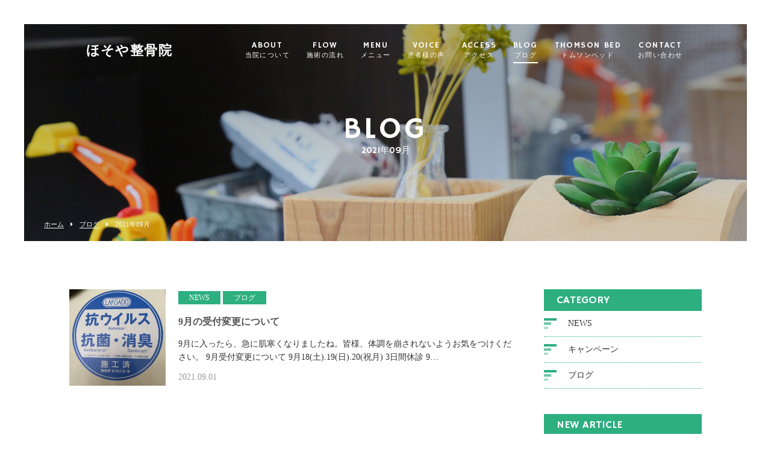

--- FILE ---
content_type: text/html; charset=UTF-8
request_url: http://hosoyaseikotuin.jp/2021/09/
body_size: 30217
content:
<!DOCTYPE html>
<html dir="ltr" lang="ja">
<head>
<meta charset="UTF-8">
    <meta name="viewport" content="width=1100">
    <meta name="format-detection" content="telephone=no">


<title>ほそや整骨院</title>


<link rel="shortcut icon" href="http://hosoyaseikotuin.jp/wp-content/themes/05702/favicon.ico" type="image/x-icon" />
<link rel="stylesheet" href="http://hosoyaseikotuin.jp/wp-content/themes/05702/style.css" media="all">
<link href="https://fonts.googleapis.com/css?family=Hammersmith+One" rel="stylesheet">
<link rel="stylesheet" href="https://maxcdn.bootstrapcdn.com/font-awesome/4.7.0/css/font-awesome.min.css">
<!--[if lt IE 9]>
<script src="http://hosoyaseikotuin.jp/wp-content/themes/05702/js/html5.js"></script>
<script src="http://hosoyaseikotuin.jp/wp-content/themes/05702/js/css3-mediaqueries.js"></script>
<![endif]-->
<script src="http://hosoyaseikotuin.jp/wp-content/themes/05702/js/jquery.min.js"></script>
<script src="http://hosoyaseikotuin.jp/wp-content/themes/05702/js/slick.min.js"></script>
<script src="http://hosoyaseikotuin.jp/wp-content/themes/05702/js/script.js"></script>

		<!-- All in One SEO 4.8.7.2 - aioseo.com -->
	<meta name="robots" content="max-image-preview:large" />
	<link rel="canonical" href="http://hosoyaseikotuin.jp/2021/09/" />
	<meta name="generator" content="All in One SEO (AIOSEO) 4.8.7.2" />
		<script type="application/ld+json" class="aioseo-schema">
			{"@context":"https:\/\/schema.org","@graph":[{"@type":"BreadcrumbList","@id":"http:\/\/hosoyaseikotuin.jp\/2021\/09\/#breadcrumblist","itemListElement":[{"@type":"ListItem","@id":"http:\/\/hosoyaseikotuin.jp#listItem","position":1,"name":"\u5bb6","item":"http:\/\/hosoyaseikotuin.jp","nextItem":{"@type":"ListItem","@id":"http:\/\/hosoyaseikotuin.jp\/2021\/#listItem","name":2021}},{"@type":"ListItem","@id":"http:\/\/hosoyaseikotuin.jp\/2021\/#listItem","position":2,"name":2021,"item":"http:\/\/hosoyaseikotuin.jp\/2021\/","nextItem":{"@type":"ListItem","@id":"http:\/\/hosoyaseikotuin.jp\/2021\/09\/#listItem","name":"09"},"previousItem":{"@type":"ListItem","@id":"http:\/\/hosoyaseikotuin.jp#listItem","name":"\u5bb6"}},{"@type":"ListItem","@id":"http:\/\/hosoyaseikotuin.jp\/2021\/09\/#listItem","position":3,"name":"09","previousItem":{"@type":"ListItem","@id":"http:\/\/hosoyaseikotuin.jp\/2021\/#listItem","name":2021}}]},{"@type":"CollectionPage","@id":"http:\/\/hosoyaseikotuin.jp\/2021\/09\/#collectionpage","url":"http:\/\/hosoyaseikotuin.jp\/2021\/09\/","name":"9\u6708, 2021 - \u307b\u305d\u3084\u6574\u9aa8\u9662","inLanguage":"ja","isPartOf":{"@id":"http:\/\/hosoyaseikotuin.jp\/#website"},"breadcrumb":{"@id":"http:\/\/hosoyaseikotuin.jp\/2021\/09\/#breadcrumblist"}},{"@type":"Organization","@id":"http:\/\/hosoyaseikotuin.jp\/#organization","name":"\u307b\u305d\u3084\u6574\u9aa8\u9662","description":"\u7406\u60f3\u306e\u8eab\u4f53\u3064\u304f\u308a\u307e\u3059","url":"http:\/\/hosoyaseikotuin.jp\/"},{"@type":"WebSite","@id":"http:\/\/hosoyaseikotuin.jp\/#website","url":"http:\/\/hosoyaseikotuin.jp\/","name":"\u307b\u305d\u3084\u6574\u9aa8\u9662","description":"\u7406\u60f3\u306e\u8eab\u4f53\u3064\u304f\u308a\u307e\u3059","inLanguage":"ja","publisher":{"@id":"http:\/\/hosoyaseikotuin.jp\/#organization"}}]}
		</script>
		<!-- All in One SEO -->

<style id='wp-img-auto-sizes-contain-inline-css' type='text/css'>
img:is([sizes=auto i],[sizes^="auto," i]){contain-intrinsic-size:3000px 1500px}
/*# sourceURL=wp-img-auto-sizes-contain-inline-css */
</style>
<style id='wp-block-library-inline-css' type='text/css'>
:root{--wp-block-synced-color:#7a00df;--wp-block-synced-color--rgb:122,0,223;--wp-bound-block-color:var(--wp-block-synced-color);--wp-editor-canvas-background:#ddd;--wp-admin-theme-color:#007cba;--wp-admin-theme-color--rgb:0,124,186;--wp-admin-theme-color-darker-10:#006ba1;--wp-admin-theme-color-darker-10--rgb:0,107,160.5;--wp-admin-theme-color-darker-20:#005a87;--wp-admin-theme-color-darker-20--rgb:0,90,135;--wp-admin-border-width-focus:2px}@media (min-resolution:192dpi){:root{--wp-admin-border-width-focus:1.5px}}.wp-element-button{cursor:pointer}:root .has-very-light-gray-background-color{background-color:#eee}:root .has-very-dark-gray-background-color{background-color:#313131}:root .has-very-light-gray-color{color:#eee}:root .has-very-dark-gray-color{color:#313131}:root .has-vivid-green-cyan-to-vivid-cyan-blue-gradient-background{background:linear-gradient(135deg,#00d084,#0693e3)}:root .has-purple-crush-gradient-background{background:linear-gradient(135deg,#34e2e4,#4721fb 50%,#ab1dfe)}:root .has-hazy-dawn-gradient-background{background:linear-gradient(135deg,#faaca8,#dad0ec)}:root .has-subdued-olive-gradient-background{background:linear-gradient(135deg,#fafae1,#67a671)}:root .has-atomic-cream-gradient-background{background:linear-gradient(135deg,#fdd79a,#004a59)}:root .has-nightshade-gradient-background{background:linear-gradient(135deg,#330968,#31cdcf)}:root .has-midnight-gradient-background{background:linear-gradient(135deg,#020381,#2874fc)}:root{--wp--preset--font-size--normal:16px;--wp--preset--font-size--huge:42px}.has-regular-font-size{font-size:1em}.has-larger-font-size{font-size:2.625em}.has-normal-font-size{font-size:var(--wp--preset--font-size--normal)}.has-huge-font-size{font-size:var(--wp--preset--font-size--huge)}.has-text-align-center{text-align:center}.has-text-align-left{text-align:left}.has-text-align-right{text-align:right}.has-fit-text{white-space:nowrap!important}#end-resizable-editor-section{display:none}.aligncenter{clear:both}.items-justified-left{justify-content:flex-start}.items-justified-center{justify-content:center}.items-justified-right{justify-content:flex-end}.items-justified-space-between{justify-content:space-between}.screen-reader-text{border:0;clip-path:inset(50%);height:1px;margin:-1px;overflow:hidden;padding:0;position:absolute;width:1px;word-wrap:normal!important}.screen-reader-text:focus{background-color:#ddd;clip-path:none;color:#444;display:block;font-size:1em;height:auto;left:5px;line-height:normal;padding:15px 23px 14px;text-decoration:none;top:5px;width:auto;z-index:100000}html :where(.has-border-color){border-style:solid}html :where([style*=border-top-color]){border-top-style:solid}html :where([style*=border-right-color]){border-right-style:solid}html :where([style*=border-bottom-color]){border-bottom-style:solid}html :where([style*=border-left-color]){border-left-style:solid}html :where([style*=border-width]){border-style:solid}html :where([style*=border-top-width]){border-top-style:solid}html :where([style*=border-right-width]){border-right-style:solid}html :where([style*=border-bottom-width]){border-bottom-style:solid}html :where([style*=border-left-width]){border-left-style:solid}html :where(img[class*=wp-image-]){height:auto;max-width:100%}:where(figure){margin:0 0 1em}html :where(.is-position-sticky){--wp-admin--admin-bar--position-offset:var(--wp-admin--admin-bar--height,0px)}@media screen and (max-width:600px){html :where(.is-position-sticky){--wp-admin--admin-bar--position-offset:0px}}

/*# sourceURL=wp-block-library-inline-css */
</style><style id='global-styles-inline-css' type='text/css'>
:root{--wp--preset--aspect-ratio--square: 1;--wp--preset--aspect-ratio--4-3: 4/3;--wp--preset--aspect-ratio--3-4: 3/4;--wp--preset--aspect-ratio--3-2: 3/2;--wp--preset--aspect-ratio--2-3: 2/3;--wp--preset--aspect-ratio--16-9: 16/9;--wp--preset--aspect-ratio--9-16: 9/16;--wp--preset--color--black: #000000;--wp--preset--color--cyan-bluish-gray: #abb8c3;--wp--preset--color--white: #ffffff;--wp--preset--color--pale-pink: #f78da7;--wp--preset--color--vivid-red: #cf2e2e;--wp--preset--color--luminous-vivid-orange: #ff6900;--wp--preset--color--luminous-vivid-amber: #fcb900;--wp--preset--color--light-green-cyan: #7bdcb5;--wp--preset--color--vivid-green-cyan: #00d084;--wp--preset--color--pale-cyan-blue: #8ed1fc;--wp--preset--color--vivid-cyan-blue: #0693e3;--wp--preset--color--vivid-purple: #9b51e0;--wp--preset--gradient--vivid-cyan-blue-to-vivid-purple: linear-gradient(135deg,rgb(6,147,227) 0%,rgb(155,81,224) 100%);--wp--preset--gradient--light-green-cyan-to-vivid-green-cyan: linear-gradient(135deg,rgb(122,220,180) 0%,rgb(0,208,130) 100%);--wp--preset--gradient--luminous-vivid-amber-to-luminous-vivid-orange: linear-gradient(135deg,rgb(252,185,0) 0%,rgb(255,105,0) 100%);--wp--preset--gradient--luminous-vivid-orange-to-vivid-red: linear-gradient(135deg,rgb(255,105,0) 0%,rgb(207,46,46) 100%);--wp--preset--gradient--very-light-gray-to-cyan-bluish-gray: linear-gradient(135deg,rgb(238,238,238) 0%,rgb(169,184,195) 100%);--wp--preset--gradient--cool-to-warm-spectrum: linear-gradient(135deg,rgb(74,234,220) 0%,rgb(151,120,209) 20%,rgb(207,42,186) 40%,rgb(238,44,130) 60%,rgb(251,105,98) 80%,rgb(254,248,76) 100%);--wp--preset--gradient--blush-light-purple: linear-gradient(135deg,rgb(255,206,236) 0%,rgb(152,150,240) 100%);--wp--preset--gradient--blush-bordeaux: linear-gradient(135deg,rgb(254,205,165) 0%,rgb(254,45,45) 50%,rgb(107,0,62) 100%);--wp--preset--gradient--luminous-dusk: linear-gradient(135deg,rgb(255,203,112) 0%,rgb(199,81,192) 50%,rgb(65,88,208) 100%);--wp--preset--gradient--pale-ocean: linear-gradient(135deg,rgb(255,245,203) 0%,rgb(182,227,212) 50%,rgb(51,167,181) 100%);--wp--preset--gradient--electric-grass: linear-gradient(135deg,rgb(202,248,128) 0%,rgb(113,206,126) 100%);--wp--preset--gradient--midnight: linear-gradient(135deg,rgb(2,3,129) 0%,rgb(40,116,252) 100%);--wp--preset--font-size--small: 13px;--wp--preset--font-size--medium: 20px;--wp--preset--font-size--large: 36px;--wp--preset--font-size--x-large: 42px;--wp--preset--spacing--20: 0.44rem;--wp--preset--spacing--30: 0.67rem;--wp--preset--spacing--40: 1rem;--wp--preset--spacing--50: 1.5rem;--wp--preset--spacing--60: 2.25rem;--wp--preset--spacing--70: 3.38rem;--wp--preset--spacing--80: 5.06rem;--wp--preset--shadow--natural: 6px 6px 9px rgba(0, 0, 0, 0.2);--wp--preset--shadow--deep: 12px 12px 50px rgba(0, 0, 0, 0.4);--wp--preset--shadow--sharp: 6px 6px 0px rgba(0, 0, 0, 0.2);--wp--preset--shadow--outlined: 6px 6px 0px -3px rgb(255, 255, 255), 6px 6px rgb(0, 0, 0);--wp--preset--shadow--crisp: 6px 6px 0px rgb(0, 0, 0);}:where(.is-layout-flex){gap: 0.5em;}:where(.is-layout-grid){gap: 0.5em;}body .is-layout-flex{display: flex;}.is-layout-flex{flex-wrap: wrap;align-items: center;}.is-layout-flex > :is(*, div){margin: 0;}body .is-layout-grid{display: grid;}.is-layout-grid > :is(*, div){margin: 0;}:where(.wp-block-columns.is-layout-flex){gap: 2em;}:where(.wp-block-columns.is-layout-grid){gap: 2em;}:where(.wp-block-post-template.is-layout-flex){gap: 1.25em;}:where(.wp-block-post-template.is-layout-grid){gap: 1.25em;}.has-black-color{color: var(--wp--preset--color--black) !important;}.has-cyan-bluish-gray-color{color: var(--wp--preset--color--cyan-bluish-gray) !important;}.has-white-color{color: var(--wp--preset--color--white) !important;}.has-pale-pink-color{color: var(--wp--preset--color--pale-pink) !important;}.has-vivid-red-color{color: var(--wp--preset--color--vivid-red) !important;}.has-luminous-vivid-orange-color{color: var(--wp--preset--color--luminous-vivid-orange) !important;}.has-luminous-vivid-amber-color{color: var(--wp--preset--color--luminous-vivid-amber) !important;}.has-light-green-cyan-color{color: var(--wp--preset--color--light-green-cyan) !important;}.has-vivid-green-cyan-color{color: var(--wp--preset--color--vivid-green-cyan) !important;}.has-pale-cyan-blue-color{color: var(--wp--preset--color--pale-cyan-blue) !important;}.has-vivid-cyan-blue-color{color: var(--wp--preset--color--vivid-cyan-blue) !important;}.has-vivid-purple-color{color: var(--wp--preset--color--vivid-purple) !important;}.has-black-background-color{background-color: var(--wp--preset--color--black) !important;}.has-cyan-bluish-gray-background-color{background-color: var(--wp--preset--color--cyan-bluish-gray) !important;}.has-white-background-color{background-color: var(--wp--preset--color--white) !important;}.has-pale-pink-background-color{background-color: var(--wp--preset--color--pale-pink) !important;}.has-vivid-red-background-color{background-color: var(--wp--preset--color--vivid-red) !important;}.has-luminous-vivid-orange-background-color{background-color: var(--wp--preset--color--luminous-vivid-orange) !important;}.has-luminous-vivid-amber-background-color{background-color: var(--wp--preset--color--luminous-vivid-amber) !important;}.has-light-green-cyan-background-color{background-color: var(--wp--preset--color--light-green-cyan) !important;}.has-vivid-green-cyan-background-color{background-color: var(--wp--preset--color--vivid-green-cyan) !important;}.has-pale-cyan-blue-background-color{background-color: var(--wp--preset--color--pale-cyan-blue) !important;}.has-vivid-cyan-blue-background-color{background-color: var(--wp--preset--color--vivid-cyan-blue) !important;}.has-vivid-purple-background-color{background-color: var(--wp--preset--color--vivid-purple) !important;}.has-black-border-color{border-color: var(--wp--preset--color--black) !important;}.has-cyan-bluish-gray-border-color{border-color: var(--wp--preset--color--cyan-bluish-gray) !important;}.has-white-border-color{border-color: var(--wp--preset--color--white) !important;}.has-pale-pink-border-color{border-color: var(--wp--preset--color--pale-pink) !important;}.has-vivid-red-border-color{border-color: var(--wp--preset--color--vivid-red) !important;}.has-luminous-vivid-orange-border-color{border-color: var(--wp--preset--color--luminous-vivid-orange) !important;}.has-luminous-vivid-amber-border-color{border-color: var(--wp--preset--color--luminous-vivid-amber) !important;}.has-light-green-cyan-border-color{border-color: var(--wp--preset--color--light-green-cyan) !important;}.has-vivid-green-cyan-border-color{border-color: var(--wp--preset--color--vivid-green-cyan) !important;}.has-pale-cyan-blue-border-color{border-color: var(--wp--preset--color--pale-cyan-blue) !important;}.has-vivid-cyan-blue-border-color{border-color: var(--wp--preset--color--vivid-cyan-blue) !important;}.has-vivid-purple-border-color{border-color: var(--wp--preset--color--vivid-purple) !important;}.has-vivid-cyan-blue-to-vivid-purple-gradient-background{background: var(--wp--preset--gradient--vivid-cyan-blue-to-vivid-purple) !important;}.has-light-green-cyan-to-vivid-green-cyan-gradient-background{background: var(--wp--preset--gradient--light-green-cyan-to-vivid-green-cyan) !important;}.has-luminous-vivid-amber-to-luminous-vivid-orange-gradient-background{background: var(--wp--preset--gradient--luminous-vivid-amber-to-luminous-vivid-orange) !important;}.has-luminous-vivid-orange-to-vivid-red-gradient-background{background: var(--wp--preset--gradient--luminous-vivid-orange-to-vivid-red) !important;}.has-very-light-gray-to-cyan-bluish-gray-gradient-background{background: var(--wp--preset--gradient--very-light-gray-to-cyan-bluish-gray) !important;}.has-cool-to-warm-spectrum-gradient-background{background: var(--wp--preset--gradient--cool-to-warm-spectrum) !important;}.has-blush-light-purple-gradient-background{background: var(--wp--preset--gradient--blush-light-purple) !important;}.has-blush-bordeaux-gradient-background{background: var(--wp--preset--gradient--blush-bordeaux) !important;}.has-luminous-dusk-gradient-background{background: var(--wp--preset--gradient--luminous-dusk) !important;}.has-pale-ocean-gradient-background{background: var(--wp--preset--gradient--pale-ocean) !important;}.has-electric-grass-gradient-background{background: var(--wp--preset--gradient--electric-grass) !important;}.has-midnight-gradient-background{background: var(--wp--preset--gradient--midnight) !important;}.has-small-font-size{font-size: var(--wp--preset--font-size--small) !important;}.has-medium-font-size{font-size: var(--wp--preset--font-size--medium) !important;}.has-large-font-size{font-size: var(--wp--preset--font-size--large) !important;}.has-x-large-font-size{font-size: var(--wp--preset--font-size--x-large) !important;}
/*# sourceURL=global-styles-inline-css */
</style>

<style id='classic-theme-styles-inline-css' type='text/css'>
/*! This file is auto-generated */
.wp-block-button__link{color:#fff;background-color:#32373c;border-radius:9999px;box-shadow:none;text-decoration:none;padding:calc(.667em + 2px) calc(1.333em + 2px);font-size:1.125em}.wp-block-file__button{background:#32373c;color:#fff;text-decoration:none}
/*# sourceURL=/wp-includes/css/classic-themes.min.css */
</style>
<link rel='stylesheet' id='wp-pagenavi-css' href='http://hosoyaseikotuin.jp/wp-content/plugins/wp-pagenavi/pagenavi-css.css?ver=2.70' type='text/css' media='all' />
<link rel="https://api.w.org/" href="http://hosoyaseikotuin.jp/wp-json/" /><!-- Google tag (gtag.js) -->
<script async src="https://www.googletagmanager.com/gtag/js?id=G-E92MWNJK99"></script>
<script>
  window.dataLayer = window.dataLayer || [];
  function gtag(){dataLayer.push(arguments);}
  gtag('js', new Date());

  gtag('config', 'G-E92MWNJK99');
</script>
</head>
<body>

<header class="">
    <section class="gf navigation">
        <div class="f_cc">
            <h1 class="logo f_box f_center"><a href="http://hosoyaseikotuin.jp/">
                ほそや整骨院
                <!-- <img src="http://hosoyaseikotuin.jp/wp-content/themes/05702/img/logo_header.png" alt="ほそや整骨院"> -->
            </a></h1>
            <nav class="menu">
                <ul id="navi">
                    <li><a href="http://hosoyaseikotuin.jp/about/" class="">ABOUT<span><br>当院について</span></a></li>
                    <li><a href="http://hosoyaseikotuin.jp/flow/" class="">FLOW<span><br>施術の流れ</span></a></li>
                    <li><a href="http://hosoyaseikotuin.jp/menu/" class="">MENU<span><br>メニュー</span></a></li>
                    <li><a href="http://hosoyaseikotuin.jp/voice/" class="">VOICE<span><br>患者様の声</span></a></li>
                    <li><a href="http://hosoyaseikotuin.jp/access/" class="">ACCESS<span><br>アクセス</span></a></li>
                    <li><a href="http://hosoyaseikotuin.jp/blog/" class="active">BLOG<span><br>ブログ</span></a></li>
                    <li><a href="http://hosoyaseikotuin.jp/treatment/" class="">THOMSON BED<span><br>トムソンベッド</span></a></li>
                    <li><a href="http://hosoyaseikotuin.jp/contact/" class="">CONTACT<span><br>お問い合わせ</span></a></li>
                </ul>
<!--
                <div class="sp">
                    <a href="http://hosoyaseikotuin.jp/reserve/" class=" reserve f_cc">
                        <p><img src="http://hosoyaseikotuin.jp/wp-content/themes/05702/img/common/feather_c.png" width="50%" alt="ほそや整骨院"></p>
                        <p>RESERVE<span><br>ご予約</span></p>
                    </a>
                </div>
-->
            </nav>
        </div>
    </section>
    <section class="sp navi">
        <nav>
            <div class="f_box f_h_sb f_center">
                <a href="tel:022-217-2229" class="tel f_cc"><i class="fa fa-phone" aria-hidden="true"></i></a>
                <div class="toggle  f_cc">
                    <button class="hamburger hamburger--spin" type="button" id="toggle">
                        <span class="hamburger-box">
                            <span class="hamburger-inner"></span>
                        </span>
                    </button>
                </div>
            </div>
        </nav>
    </section>
</header>
<main>
<main>
<section class="kv">
	<figure id="kv" class="blog f_cc">
		<figcaption class="gf"><h2>BLOG<span>2021年09月</span></h2></figcaption>
	</figure>
	<div class="button f_box f_h_sb f_end">
		<nav id="bread">
			<ol class="f_box f_center f_h_start">
				<li class="f_box"><a href="http://hosoyaseikotuin.jp/">ホーム</a></li>
				<li><a href="http://hosoyaseikotuin.jp/blog/">ブログ</a></li>
				<li>2021年09月</li>
			</ol>
		</nav>
		<!--
<a href="" class="gf f_box f_center link pc">
    <p class="feather f_cc"><img src="http://hosoyaseikotuin.jp/wp-content/themes/05702/img/common/feather.png" alt="ほそや整骨院"></p><p>RESERVE<span><br>ご予約</span></p>
</a>
-->
	</div>
</section>
<section>
	<article id="post" class="f_box f_res">
		<div class="col w70 scroll" data-type="up">
			<ul class="blog">
				<li class="">
	<a href="http://hosoyaseikotuin.jp/2021/09/01/9%e6%9c%88%e3%81%ae%e5%8f%97%e4%bb%98%e5%a4%89%e6%9b%b4%e3%81%ab%e3%81%a4%e3%81%84%e3%81%a6/" class="f_box">
	<figure class="blog f_box f_cc blog" style="background:url(http://hosoyaseikotuin.jp/wp-content/uploads/2021/09/E2A2A27C-6E47-4CC2-B3A0-18CE5BE76178-290x300.jpeg) center center /cover no-repeat;"></figure>
	<div>
		<p>
					<span class="category">NEWS</span>
					<span class="category">ブログ</span>
				</p>
		<h3 class="blog blog">9月の受付変更について</h3>
		<div>9月に入ったら、急に肌寒くなりましたね。皆様、体調を崩されないようお気をつけください。

9月受付変更について
9月18(土).19(日).20(祝月) 3日間休診
9…</div>
		<p class="date">2021.09.01</p>
	</div>
</a></li>											</ul>
			<div id="pager" class="f_box f_h_center">
			    			</div>
		</div>
		<div class="side col w25 scroll dur" data-type="up">
			<div id="category">
				<h3 class="gf">CATEGORY</h3>
<ul>


<li class="f_box f_center"><p class="deco"></p><a href="http://hosoyaseikotuin.jp/category/news/">NEWS</a></li>
<li class="f_box f_center"><p class="deco"></p><a href="http://hosoyaseikotuin.jp/category/campaign/">キャンペーン</a></li>
<li class="f_box f_center"><p class="deco"></p><a href="http://hosoyaseikotuin.jp/category/blog/">ブログ</a></li>
</ul>			</div>
			<div id="recent">
				<h3 class="gf">NEW ARTICLE</h3>
<ul>
		<li>
		<a href="http://hosoyaseikotuin.jp/2025/12/09/%e3%82%b9%e3%83%bc%e3%83%91%e3%83%bc%e3%83%86%e3%82%af%e3%83%88%e3%83%ad%e3%83%b3%e3%80%80%e3%82%af%e3%83%aa%e3%82%b9%e3%83%9e%e3%82%b9%ef%bc%86%e3%83%8b%e3%83%a5%e3%83%bc%e3%82%a4%e3%83%a4%e3%83%bc/" class="f_box">
			<div>
				<span  class="date ">2025.12.09</span>
				<p>スーパーテクトロン　クリスマス＆ニューイヤーチケットキャンペーン</p>
			</div>
		</a>
	</li>
		<li>
		<a href="http://hosoyaseikotuin.jp/2025/12/09/12%e6%9c%88%e5%8f%97%e4%bb%98%e5%a4%89%e6%9b%b4%e3%81%ab%e3%81%a4%e3%81%84%e3%81%a6-2/" class="f_box">
			<div>
				<span  class="date ">2025.12.09</span>
				<p>12月受付変更について</p>
			</div>
		</a>
	</li>
		<li>
		<a href="http://hosoyaseikotuin.jp/2025/10/05/%e4%bd%90%e8%97%a4%e8%bc%9d%e6%98%8e%e9%81%b8%e6%89%8b%e4%ba%8c%e5%86%a0%e7%8e%8b%e3%81%8a%e3%82%81%e3%81%a7%e3%81%a8%e3%81%86/" class="f_box">
			<div>
				<span  class="date ">2025.10.05</span>
				<p>佐藤輝明選手二冠王おめでとう</p>
			</div>
		</a>
	</li>
		</ul>			</div>
			<div id="archive">
				<h3 class="gf">ARCHIVE</h3>
<ul>
	<li><a href='http://hosoyaseikotuin.jp/2025/12/'>2025年12月</a></li>
	<li><a href='http://hosoyaseikotuin.jp/2025/10/'>2025年10月</a></li>
	<li><a href='http://hosoyaseikotuin.jp/2023/11/'>2023年11月</a></li>
	<li><a href='http://hosoyaseikotuin.jp/2023/10/'>2023年10月</a></li>
	<li><a href='http://hosoyaseikotuin.jp/2023/09/'>2023年9月</a></li>
	<li><a href='http://hosoyaseikotuin.jp/2023/07/'>2023年7月</a></li>
	<li><a href='http://hosoyaseikotuin.jp/2023/06/'>2023年6月</a></li>
	<li><a href='http://hosoyaseikotuin.jp/2023/05/'>2023年5月</a></li>
	<li><a href='http://hosoyaseikotuin.jp/2023/04/'>2023年4月</a></li>
	<li><a href='http://hosoyaseikotuin.jp/2023/03/'>2023年3月</a></li>
	<li><a href='http://hosoyaseikotuin.jp/2023/02/'>2023年2月</a></li>
	<li><a href='http://hosoyaseikotuin.jp/2022/12/'>2022年12月</a></li>
	<li><a href='http://hosoyaseikotuin.jp/2022/09/'>2022年9月</a></li>
	<li><a href='http://hosoyaseikotuin.jp/2022/08/'>2022年8月</a></li>
	<li><a href='http://hosoyaseikotuin.jp/2022/07/'>2022年7月</a></li>
	<li><a href='http://hosoyaseikotuin.jp/2022/04/'>2022年4月</a></li>
	<li><a href='http://hosoyaseikotuin.jp/2022/03/'>2022年3月</a></li>
	<li><a href='http://hosoyaseikotuin.jp/2022/02/'>2022年2月</a></li>
	<li><a href='http://hosoyaseikotuin.jp/2021/11/'>2021年11月</a></li>
	<li><a href='http://hosoyaseikotuin.jp/2021/10/'>2021年10月</a></li>
	<li><a href='http://hosoyaseikotuin.jp/2021/09/'>2021年9月</a></li>
	<li><a href='http://hosoyaseikotuin.jp/2021/07/'>2021年7月</a></li>
	<li><a href='http://hosoyaseikotuin.jp/2021/05/'>2021年5月</a></li>
	<li><a href='http://hosoyaseikotuin.jp/2021/04/'>2021年4月</a></li>
	<li><a href='http://hosoyaseikotuin.jp/2021/02/'>2021年2月</a></li>
	<li><a href='http://hosoyaseikotuin.jp/2021/01/'>2021年1月</a></li>
	<li><a href='http://hosoyaseikotuin.jp/2020/12/'>2020年12月</a></li>
	<li><a href='http://hosoyaseikotuin.jp/2020/11/'>2020年11月</a></li>
	<li><a href='http://hosoyaseikotuin.jp/2020/09/'>2020年9月</a></li>
	<li><a href='http://hosoyaseikotuin.jp/2020/08/'>2020年8月</a></li>
	<li><a href='http://hosoyaseikotuin.jp/2020/06/'>2020年6月</a></li>
	<li><a href='http://hosoyaseikotuin.jp/2020/04/'>2020年4月</a></li>
	<li><a href='http://hosoyaseikotuin.jp/2020/03/'>2020年3月</a></li>
	<li><a href='http://hosoyaseikotuin.jp/2020/02/'>2020年2月</a></li>
	<li><a href='http://hosoyaseikotuin.jp/2020/01/'>2020年1月</a></li>
	<li><a href='http://hosoyaseikotuin.jp/2019/12/'>2019年12月</a></li>
	<li><a href='http://hosoyaseikotuin.jp/2019/11/'>2019年11月</a></li>
	<li><a href='http://hosoyaseikotuin.jp/2019/10/'>2019年10月</a></li>
	<li><a href='http://hosoyaseikotuin.jp/2019/09/'>2019年9月</a></li>
	<li><a href='http://hosoyaseikotuin.jp/2019/08/'>2019年8月</a></li>
	<li><a href='http://hosoyaseikotuin.jp/2019/07/'>2019年7月</a></li>
	<li><a href='http://hosoyaseikotuin.jp/2019/04/'>2019年4月</a></li>
	<li><a href='http://hosoyaseikotuin.jp/2019/03/'>2019年3月</a></li>
	<li><a href='http://hosoyaseikotuin.jp/2019/02/'>2019年2月</a></li>
	<li><a href='http://hosoyaseikotuin.jp/2019/01/'>2019年1月</a></li>
	<li><a href='http://hosoyaseikotuin.jp/2018/11/'>2018年11月</a></li>
	<li><a href='http://hosoyaseikotuin.jp/2018/10/'>2018年10月</a></li>
	<li><a href='http://hosoyaseikotuin.jp/2018/09/'>2018年9月</a></li>
	<li><a href='http://hosoyaseikotuin.jp/2018/08/'>2018年8月</a></li>
</ul>			</div>
		</div>
	</article>
</section>
</main>
<a href="#toTop" class="toTop"><img src="http://hosoyaseikotuin.jp/wp-content/themes/05702/img/common/to_top.png"  alt="ほそや整骨院"/></a>
<section id="cta" class="cta bg_cta tc">

    <h2 class="gf">CONTACT</h2>
    <p>お問い合わせ</p>
    <p class="f_box f_cc ma">
        <a href="https://line.me/R/ti/p/%40vld6159a" target="blank" class="f_cc line"><img src="http://hosoyaseikotuin.jp/wp-content/themes/05702/img/common/btn_line.png" alt="友達に追加"></a>
    </p>
    <article class="f_box f_h_center f_wrap">
        <div class="web col w30l">
            <p>ご予約・お問い合わせはこちら</p>
            <a href="http://hosoyaseikotuin.jp/contact/" class="btn">
お問い合わせフォーム
            </a>
        </div>
        <div class="tel col w30l">
            <p>お電話でのお問い合わせはこちら</p>
            <a href="tel:022-217-2229" class="btn">
022-217-2229
            </a>
        </div>
    </article>
<!--
    <p class="social f_box f_h_sb f_end ma">
        <a href="https://twitter.com/sg_test" target="blank" class="f_cc twitter"><i class="fa fa-twitter" aria-hidden="true"></i></a>
        <a href="https://www.facebook.com/SungroveTest-574499402733655/" target="blank" class="f_cc facebook"><i class="fa fa-facebook" aria-hidden="true"></i></a>
        <a href="https://www.instagram.com/hairsalon_sg/" target="blank" class="f_cc instagram"><i class="fa fa-instagram" aria-hidden="true"></i></a>
    </p>
-->
</section>
<footer>
    <section class="np">
        <article class="pc f_box f_res f_center">
            <div class="tl">
                <h1 class="logo f_box f_center gf"><a href="http://hosoyaseikotuin.jp/">
                    ほそや整骨院
                    <!-- <img src="http://hosoyaseikotuin.jp/wp-content/themes/05702/img/logo_header.png" alt="ほそや整骨院"> -->
                </a></h1>
            </div>
            <nav class="menu">
                <ul class="gf f_box f_h_center">
                    <li><a href="http://hosoyaseikotuin.jp/about/" >ABOUT<span><br>当院について</span></a></li>
                    <li><a href="http://hosoyaseikotuin.jp/flow/">FLOW<span><br>施術の流れ</span></a></li>
                    <li><a href="http://hosoyaseikotuin.jp/menu/">MENU<span><br>メニュー</span></a></li>
                    <li><a href="http://hosoyaseikotuin.jp/voice/">VOICE<span><br>患者様の声</span></a></li>
                    <li><a href="http://hosoyaseikotuin.jp/access/" >ACCESS<span><br>アクセス</span></a></li>
                    <li><a href="http://hosoyaseikotuin.jp/blog/">BLOG<span><br>ブログ</span></a></li>
                    <li><a href="http://hosoyaseikotuin.jp/treatment/">THOMSON BED<span><br>トムソンベッド</span></a></li>
                    <li><a href="http://hosoyaseikotuin.jp/contact/">CONTACT<span><br>お問い合わせ</span></a></li>
                </ul>
            </nav>
        </article>
    <p class="copy">&copy; ほそや整骨院</p>
    </section>
</footer>
<script type="speculationrules">
{"prefetch":[{"source":"document","where":{"and":[{"href_matches":"/*"},{"not":{"href_matches":["/wp-*.php","/wp-admin/*","/wp-content/uploads/*","/wp-content/*","/wp-content/plugins/*","/wp-content/themes/05702/*","/*\\?(.+)"]}},{"not":{"selector_matches":"a[rel~=\"nofollow\"]"}},{"not":{"selector_matches":".no-prefetch, .no-prefetch a"}}]},"eagerness":"conservative"}]}
</script>
</body>
</html>


--- FILE ---
content_type: text/css
request_url: http://hosoyaseikotuin.jp/wp-content/themes/05702/style.css
body_size: 59677
content:
@charset "utf-8";
/*
Theme Name:【049】治療院
Theme URI: http://wordpress.org/
Description:【049】治療院
Author:sungrove
Version: 1.0
License: GNU General Public License
License URI: license.txt
Tags:esthe
*/
@import url("css/sanitize.css");
@import url("css/hamburgers.css");
@import url("css/slick.css");
/*
@import url("css/grey.css");
*/
:root {
    font-size:62.5%;
    color:#333333;
}
/*
    main-color:#2daf80;
    sub-color:#6cc7a6;
    main-color-rgb : 45, 175, 128;
    color:#2daf80;
*/
* {
    margin:0;
    padding: 0;
    outline:none;
    -webkit-tap-highlight-color: rgba(255,255,255,0.5);
}
html,body{
    font-size: 14px;
    font-size: 1.4rem;
    width: 100%;
    overflow-x:hidden;
}
@media screen and (max-width:767px){
    html,body{
        font-size: 16px;
        font-size: 1.6rem;
    }
}
body {
    font-family:  '游ゴシック体', 'Yu Gothic',  'メイリオ', 'Meiryo',  'ヒラギノ角ゴシック Pro', 'Hiragino Kaku Gothic Pro',  'Osaka', 'ＭＳ Ｐゴシック', 'MS PGothic', 'sans-serif';
    line-height: 160%;
}
.min {
    font-family:"Times New Roman", "游明朝", YuMincho, "ヒラギノ明朝 ProN W3", "Hiragino Mincho ProN", "HG明朝E", "ＭＳ Ｐ明朝", "ＭＳ 明朝", serif;
}
.got {
    font-family: '游ゴシック体', 'Yu Gothic', 'メイリオ', 'Meiryo',  'ヒラギノ角ゴシック Pro', 'Hiragino Kaku Gothic Pro',  'Osaka', 'ＭＳ Ｐゴシック', 'MS PGothic', 'sans-serif';
}
.gf {
    letter-spacing:0.1em;
    font-family: 'Hammersmith One',"Times Roman", "Times New Roman",  '游ゴシック体', 'Yu Gothic', 'メイリオ', 'Meiryo', 'ヒラギノ角ゴシック Pro', 'Hiragino Kaku Gothic Pro',  'Osaka', 'ＭＳ Ｐゴシック', 'MS PGothic', 'sans-serif';
}
/*****************************************************************************
common
*****************************************************************************/
.none {
    display:none;
}
a {
    text-decoration: none;
    color:inherit;
    cursor:pointer;
}
figure {
    margin:0;
}
li {
    list-style: none;
}
h1,h2,h3,h4{
    position:relative;
    text-align:center;
    font-weight:normal;
    line-height:120%;
    margin:0;
    word-break:break-all;
    color:#2daf80;
}
hr {
    border:none;
    margin:2em 0 3em 0;
    border-top:1px solid #9a9a9a
}
button {
}
address {
    font-size:12px;
    font-size:1.2rem;
    font-style:normal;
    line-height:160%;
    width:100%;
    padding:1.5em 0;
}
address p {
}
.stress {
    color:#ec727f;
}
.shadow{
    box-shadow:0 0px 50px 0px rgba(10,10,10,0.2);
}
.white {
    color:#ffffff;
}
.base {
    color: #2daf80;
}
.red {
    color: #ec7280;
}
.purple {
    color: #8f82bc;
}

.col {
    height:auto;
}
.bold {
    font-weight: bold;
}
.tc {
    text-align:center;
}
.tl {
    text-align:left;
}
.tr {
    text-align:right;
}
.ib {
    display:inline-block;
}
.f_cc {
    display:-webkit-box;
    display:-ms-flexbox;
    display: -webkit-flex;
    display:flex;
    -webkit-box-pack: justify;
    -ms-flex-pack: justify;
    -webkit-justify-content: center;
    justify-content: center;
    -webkit-align-items: center;
    -ms-flex-align: center;
    align-items: center;
}
.nowrap {
    white-space:nowrap;
}
.none {
    display:none;
}
.lh100 {
    line-height:100%;
}
.mr1 {
    margin-right:1em;
}
.mr2 {
    margin-right:2em;
}
.mb1 {
    margin-bottom:1em;
}
.mt1 {
    margin-top:1em;
}
.ma {
    margin-left:auto;
    margin-right:auto;
}
.pa1 {
    padding:0 1em 1em 1em;
}
.rad {
    border-radius:0.3em;
}
.z1 {
    z-index:1;
}
span.tri {
    display:block;
    -webkit-transform:scale(0.6) rotate(90deg);
            transform:scale(0.6) rotate(90deg);
}
/*****************************************************************************
button gimic
*****************************************************************************/
.btn {
    position:relative;
    display:inline-block;
}
.btn.main {
    position: relative;
    margin-top:2em;
    text-align:center;
    color: #ffffff;
    max-width: 310px;
    width:100%;
    padding:1.3em 2em;
    z-index: 2;
    transition: .2s .2s ease-out all;
    overflow: hidden;
    background:rgba(45, 175, 128, 0.7);
}
.btn.main::before {
    content: '';
    position: absolute;
    left: 0;
    top: 0;
    height: 100%;
    width: 50%;
    background:rgba(45, 175, 128, 1);
    z-index: -1;
    transition: .3s ease-in all;
}
.btn.main::after {
    content: '';
    position: absolute;
    left: -5%;
    top: 5%;
    height: 90%;
    width: 0%;
    z-index: 0;
    background:rgba(255, 255, 255, 0.8);
    transition: .3s .02s ease-in all;
}
.btn.main:hover {
    color:#ede4da;
    background:rgba(45, 175, 128, 0.2);
}
.btn.main:hover::before {
    left: 100%;
    width: 25%;
}
.btn.main:hover::after {
    left: 120%;
    width: 50%;
}
.btn.main:hover .icon-right {
    transition: .3s .2s ease all;
    opacity:0;
}
.btn.main:hover .icon-right.after {
    opacity:1;
}

.icon-right {
    position: absolute;
    top: 0;
    right: 1em;
    color: #2daf80;
}
.icon-right.after {
    top: 0;
    left: -2em;
    right: 0;
}

.icon-right::after {
    font-family: "FontAwesome";
    content: '\f138';
    font-size: 1.1em;
    display: inline-block;
    position: relative;
    top: 1.9em;
    transform: translate3D(0, -50%, 0);
    color: #ffffff;
}
.icon-right.after::after {
    left: -50%;
    color: #2daf80;
    transition: .3s .25s ease left, .3s .05s ease color;
}
.icon-right.after::before {
    position:absolute;
    top: 1.3em;
    left: -5%;
    content:"MORE";
    transition: .3s .25s ease left, .3s .05s ease color;
}
.btn.main:hover .icon-right.after::after {
    left: 3.0em;
}
.btn.main:hover .icon-right.after::before {
    left: calc(50% - 1em);
    color: #2daf80;
}
.btn.main.form, .btn.main.single {
    max-width:250px;
    width:100%;
    margin:3em 0.3em 0 0.3em;
}
.btn.main.form:hover {
    color: #2daf80;
}

.toTop {
    position:fixed;
    width:60px;
    height:60px;
    z-index:99;
    display:none;
    text-align:center;
}
.toTop {
    right:4em;
    bottom:4em;
}
@media screen and (min-width:768px) {
}
@media screen and (max-width:767px){
    .toTop {
        right:1em;
    }
    .toTop    img {
        width:inherit;
    }
    .btn.main {
        width:100%;
        white-space:nowrap;
    }
    .btn.main.single {
        width:140px;
    }
    .btn.main.header {
        text-align:left;
        background:none;
        margin:0 0 1.5em 0;
        padding: 1.2em 1em 1em 1.5em;
    }
}

/*****************************************************************************
    Instagram Setting (all Important)
*****************************************************************************/
article.instagram {
    max-width:1040px;
}
#sb_instagram .sbi_follow_btn a {
    color: #666666 !important;
    position:relative !important;
    display:block !important;
    text-align:center !important;
    background: #63c5c5 !important;
    border-radius: 0.2em !important;
    background:#eeeeee !important;
    margin-top:2em !important;
    padding:1em 5em !important;
    box-shadow: 0 2px 2px 0px rgba(10, 10, 10, 0.2) !important;
    min-width:90% !important;
}

#sb_instagram .sbi_follow_btn a:after {
    content: "";
    margin-left: 0.5em;
    margin-top: -4px;
    position: absolute;
    background: url(./img/common/arrow.png) center center /20px 20px no-repeat;;
    width: 26px;
    height: 26px;
}

.sbi_photo_wrap {
    border: 8px solid #ffffff;
    box-shadow: 0 0 2px 2px rgba(10,10,10,0.1);
}
@media screen and (max-width: 767px) {
    #sb_instagram.sbi_col_4 #sbi_images .sbi_item{
        width: 50% !important;
    }
}
/*****************************************************************************
    Header
*****************************************************************************/
header {
    width:100%;
    position:fixed;
    z-index:10;
    transition: all 0.5s ease-in-out;
}
header.active {
    padding-top:0px;
    background: rgba(45, 175, 128, 0.8);
}
header h1 {
    text-align:left;
    line-height:100%;
    max-width:240px;
    width:100%;
}
h1.logo {
    z-index:2;
    color:#ffffff;
    white-space:nowrap;
    font-size:22px;
    font-size:2.2rem;
    font-weight:bold;
}
.navigation {
    padding:0;
    position:relative;
}
@media screen and (max-width:767px) {
    header {
        padding:0;
        width:100%;
        height:75px;
        z-index:100;
    }
    header .navi .tel {
        width:55px;
        height:55px;
        margin:10px 0 0 auto;
        background: rgba(45, 175, 128, 1);
    }
    header .tel i {
        font-size:24px;
        font-size:2.4rem;
        transform:rotate(10deg);
        color:#ffffff;
    }
    header .toggle {
        margin:10px 10px 0 0;
        width:55px;
        height:55px;
        background: rgba(255, 255, 255, 1);
    }
    header section , header section article {
        height:100%;
        padding:0;
    }
    header .sp.navi {
        width:100%;
        position:fixed;
        top:0;
        left:0;
        z-index:1;
        height:60px;
        padding:0 0 0 0.5em;
    }
    header #logo {
        margin:0;
    }
    header .logo img {
        max-height:60px;
        max-width:150px;
    }
    header .sp.navi img {
        max-height:50px;
        max-width:150px;
    }
    header .navigation {
        width:calc(100% - 100px);
        -webkit-box-pack: justify;
        -ms-flex-pack: justify;
        -webkit-justify-content: center;
        justify-content: center;
    }
    header .navigation > div {
        height:100%;
        margin:0 0 0 15px;
        white-space:nowrap;
    }
}
@media screen and (min-width:768px) {
    header {
        padding-top:40px;
        min-width:768px;
    }

    header h1 {
        color:#ffffff;
        font-size: 25px;
        font-size: 2.5rem;
    }
    header h1 span{
        font-size: 0.4em;
        line-height:0;
    }
    header  .logo {
        height:inherit;
        max-width:250px;
        width:100%;
    }
    header .logo img {
        max-height:90px;
        max-width:250px;
    }
    header .guide {
        padding:1em 0;
        position:relative;
        z-index:1;
    }
    header .open {
        font-size: 12px;
        font-size: 1.2rem;
        line-height:140%;
    }
    header .tel {
        font-size: 30px;
        font-size: 3.0rem;
        font-weight:bold;
    }
    header nav .logo {
        display:none;
    }
    header nav .logo {
    }
    header nav {
    }
    header .navigation {
        width:100%;
        position:relative;
        z-index:1;
        height:90px;
        transition: all 0.3s ease;
    }
    header .navigation > div {
        height:inherit;
        margin:0 auto;
        padding:0 40px 0 50px;
    }

}
@media screen and (max-width:350px) {
    h1.logo {
        font-size: 18px;
        font-size: 1.8rem;
    }
}
/*****************************************************************************
    Navigation / MENU
*****************************************************************************/
nav.menu {
    height:inherit;
    z-index:10;
    text-align:center;
}
nav.menu li {
    text-align:center;
}
nav.menu a{
    display:block;
    color:#ffffff;
    line-height:100%;
    position:relative;
    transition: all 0.3s ease-in-out;
}
nav.menu a span {
}
/* SP Navigation */
@media screen and (max-width:767px){
    ul#navi {
        padding:75px 0 2em 0;
        width:100%;
        -webkit-box-lines:multiple;
        -webkit-flex-wrap:wrap;
        -ms-flex-wrap:wrap;
        flex-wrap:wrap;
        background:rgba(255, 255, 255 , 0.9);
    }
    nav > h1 {
        padding:0 1em;
        max-width:50%;
    }
    nav > h1 img {
        width:100%;
    }
    header nav.menu {
        position:fixed;
        left:0;
        top:0;
        width:100%;
        z-index:1;
        padding:0;
        line-height:150%;
        height:auto;
        -webkit-transform:translate3d(100% , 0, 0) ;
                transform:translate3d(100% , 0 , 0) ;
        transition: all 0.3s ease-in-out;
        /*-webkit-transform-origin:100% 0;
        -webkit-transform:scale3d(0, 1, 1) ;
                transform:scale3d(0, 1, 1) ;*/
    }
    header nav.menu.active {
        -webkit-transform:translate3d(0 , 0, 0) ;
                transform:translate3d(0 , 0, 0) ;
    }
    nav.menu a, footer nav.menu a {
        color:#333333;
        font-size:14px;
        font-size:1.4rem;
        text-align:left;
        display:block;
        width:100%;
        position:relative;
        padding:0.5em 0em 0.5em 4em;
        line-height:120%;
    }
    nav.menu a.reserve {
        display:-webkit-box;
        display:-ms-flexbox;
        display: -webkit-flex;
        display:flex;
        padding:1em 0em;
        background:none;
        background: rgba(45, 175, 128, 0.8);
        text-align:center;
        color:#ffffff;
    }
    footer nav.menu {
        margin-bottom:1em;
    }
    nav.menu a span {
        font-size:12px;
        font-size:1.2rem;
    }
}
/* PC Navigation */
@media screen and (min-width:768px){
    ul#navi {
        display:-webkit-box;
        display:-ms-flexbox;
        display: -webkit-flex;
        display:flex;
    }
    nav.menu {
        padding: 2em 0;
        height:inherit;
    }
    nav.menu a span {
        line-height:150%;
        font-size:0.8em;
    }
    nav.menu a i {
        display:none;
    }
    header .navigation nav.menu a {
        height:inherit;
    }
    header nav.menu > div > div {
        width:inherit;
        padding:0em;
        height:100%;
    }
    header nav.menu > ul > li {
        position:relative;
        padding:0 1em;
    }
    header nav.menu > ul > li > a::after {
        content:"";
        position:absolute;
        bottom:-5px;
        left:0;
        width:100%;
        height:2px;
        background: rgba(255, 255, 255, 1);
        transition: transform 0.3s ease;
        transform: scale3d(0, 1, 0);
        transform-origin: right top;

    }
    header nav.menu > ul > li:hover > a::after, header nav.menu > ul > li > a.active::after {
        transform-origin: left top;
        transform: scale3d(1, 1, 1);
    }
    footer nav.menu a {
        padding:0.5em 1em;
    }
    footer nav.menu ul > li:last-child > a {
        padding-right:0;
    }
    footer nav.menu {
        width:initial;
        margin:2em 0 2em 0;
    }
    footer nav a {
        padding:0.2em 2.7em;
    }
    footer nav a:not(:last-child) {
    }
    footer nav.menu a:hover {
        opacity:0.5;
    }
}
@media screen and (min-width:1000px) {
    header .navigation nav.menu a {
    }
}
/*****************************************************************************
    Header PullDown
*****************************************************************************/
ul#navi ul {
    width:200px;
    position:absolute;
    font-size:12px;
    font-size:1.2rem;
    top:3.5em;
    left:0;
    z-index:1;
    visibility:hidden;
    opacity:0;
    transition: all 0.3s ease-in-out;
}
ul#navi ul li {
    padding:0 0.5em;
    background:rgba(45, 175, 128, 0.9);
    transition: all 0.3s ease-in-out;
}
ul#navi ul li a{
    text-align:left;
    padding:1.2em 1em 1em 1em;
    border-bottom:1px solid #ede4da;
}
ul#navi li:hover ul {
    visibility:visible;
    opacity:1;
}
ul#navi ul > li:last-child a{
    border:none;
}
ul#navi ul > li:hover{
    background:rgba(255, 255, 255, 0.9);
}
ul#navi ul > li:hover a{
    color:#2daf80;
}

@media screen and (max-width:767px) {
    ul#navi li:hover ul {
        visibility:hidden;
    }
}



/*****************************************************************************
    Key Visual
*****************************************************************************/
#mv, #kv {
    margin:0 auto;
    max-width:100%;
    width:100%;
    position:relative;
}
#mv img, #kv img{
    width:100%;
}
#kv {
    max-height:100%;
    height:360px;
}
#mv+.button, #kv+.button  {
    position:absolute;
    bottom:40px;
    left:0;
    width:100%;
    padding:0 40px;
    height:80px;
    z-index:3;
}
#mv+.button a.link, #kv+.button a.link {
    font-size:14px;
    font-size:1.4rem;
    padding:1.7em 2em 1.5em 2em;
    text-align:center;
    background:rgba(255, 255, 255, 1);
    position:relative;
    line-height:130%;
    min-height:80px;
    min-width:170px;
}
#mv+.button a.link span, #kv+.button a.link span{
    font-size:0.8em;
}
#mv+.button > a.link:not(:first-child)::before, #kv+.button > a.link:not(:first-child)::before {
    content:"";
    position:absolute;
    top:1.5em;
    left:0;
    width:1px;
    height:calc(100% - 3em);
}
.down {
    position:absolute;
    width:calc(100% - 80px);
    height:inherit;
    left:40px;
    bottom:0;
    color:#ffffff;
}
#arrows {
    position:relative;
    z-index:2;
    height:80px;
    background: rgba(255, 255, 255, 1);
}
.mv-prev, .mv-next {
    font-size:16px;
    font-size:1.6rem;
    padding:0em 2.5em;
    text-align:center;
    position:relative;
    height:100%;
    cursor:pointer;
    color:#333333;
}
.mv-prev i, .mv-next i {
    font-weight:bold;
}
.mv-prev::after {
    content:"";
    position:absolute;
    right:0;
    top:30%;
    height:40%;
    width:1px;
    border-right:1px solid #cccccc;
    z-index:3;
}
@media screen and (max-width:767px) {
    #arrows {
        height:50px;
    }
    #mv+.button, #kv+.button {
        bottom:10px;
        padding:0 10px;
        height:50px;
    }
    .mv-prev, .mv-next {
        font-size:10px;
        font-size:1.0rem;
        padding:0em 2.5em;
    }
    .down {
        width:calc(100% - 20px);
        left:10px;
    }
    #kv {
        height: 250px;
    }
}
#Scroll {
    line-height:0;
    position:relative;
    cursor:pointer;
}
#Scroll::after {
    content:"";
    position:absolute;
    width:0px;
    height:70%;
    left:50%;
    bottom:0;
    border-left:1px solid #ffffff;
}
.feather {
    width:40px;
    height:40px;
    border-radius:100%;
    background:rgba(45, 175, 128, 1);
    margin-right:0.5em;
}
#mv figure {
    margin:0;
}
#mv figcaption {
    position:absolute;
    top:0;
    left:0;
    width:100%;
    height:100%;
    z-index:2;
}
#mv figcaption p , .picture p{
    font-size:30px;
    font-size:3.0rem;
    padding:0.5em;
    color:#ffffff;
    background: rgba(45, 175, 128, 0.8);
    margin-bottom:0.5em;
    letter-spacing:0.3em;
}
#kv figcaption {
    padding-top:0.5em;
    color:#ffffff;
    font-size:50px;
    font-size:5.0rem;
}
#kv figcaption span {
    display:block;
    padding-top:1em;
    letter-spacing:0;
    font-size:0.3em;
}
#kv figcaption h2 {
    color:inherit;
    font-size:inherit;
    line-height:40%;
}


#kv button.slick-next {
    left:initial;
    right:10px;
    transform:scaleX(-1);
}

#kv.about {
    background:url(./img/about/kv_about.jpg) center center /cover no-repeat;
}
#kv.flow {
    background:url(./img/flow/kv_flow.jpg) center center /cover no-repeat;
}
#kv.menu {
    background:url(./img/menu/kv_menu.jpg) center center /cover no-repeat;
}
#kv.access {
    background:url(./img/access/kv_access.jpg) center center /cover no-repeat;
}
#kv.blog {
    background:url(./img/blog/kv_blog.jpg) center center /cover no-repeat;
}
#kv.voice {
    background:url(./img/voice/kv_voice.jpg) center center /cover no-repeat;
}
#kv.contact {
    background:url(./img/contact/kv_contact.jpg) center center /cover no-repeat;
}
#kv.treatment {
    background:url(./img/treatment/kv_treatment.jpg) center center /cover no-repeat;
}
#mv figure.fst {
    background:url(./img/index/kv_index_01.jpg) center center / cover no-repeat;
}
#mv figure.snd {
    background:url(./img/index/kv_index_02.jpg) center center / cover no-repeat;
}
#mv figure.trd {
    background:url(./img/index/kv_index_03.jpg) center center / cover no-repeat;
}
@media screen and (max-width:767px){
    #mv figcaption p , .picture p{
        font-size:18px;
        font-size:1.8rem;
    }
	#mv figure.fst {
        background:url(./img/index/kv_index_01sp.jpg) 55% center / cover no-repeat;
    }
    #mv figure.snd {
        background:url(./img/index/kv_index_02sp.jpg) 55% center / cover no-repeat;
    }
    #kv.access {
        background:url(./img/access/kv_access.jpg) 30% center /cover no-repeat;
    }
}
@media screen and (min-width:768px){
    #mv figure {
        width:100%;
        max-height:100%;
        height:auto;
    }
}

/*****************************************************************************
slick
*****************************************************************************/
/*****************************************************************************
icon
*****************************************************************************/
.social {
    width:160px;
}
.social a {
    font-size:20px;
    font-size:2.0rem;
    width:42px;
    height:42px;
    color:#ffffff;
    border-radius:100%;
}
.social a.twitter {
    background:#64ccef;
}
.social a.facebook {
    background:#507cbe;
}
.social a.instagram {
    background:#333333;
}
header .social {
    position:relative;
    z-index:1;
}
.social img {
    max-width:2.5em;
}
/*****************************************************************************
    Map
*****************************************************************************/
.gmap {
    position:relative;
    width: 100%;
    height: 300px;
    z-index:0;
}
/*****************************************************************************
    Section / Article
*****************************************************************************/
section {
    width:100%;
    position:relative;
    padding-left:40px;
    padding-right:40px;
}
section.kv {
    position:relative;
    background:rgba(255, 255, 255, 1);
    padding:40px;
}

section.np {
    padding:0;
}
section.nptop {
    padding-top:0;
}
section.npbtm {
    padding-bottom:0;
}
section > article {
    position:relative;
    max-width:1050px;
    width:100%;
    margin:0 auto;
}
section.list > article {
    margin-bottom:4em;
}
section.list > article:last-child {
    margin-bottom:2em;
}
section.flow > article {

}
section.flow > article:not(:last-child)::before {
    content:"";
    position:absolute;
    top:0;
    left:39px;
    width:1px;
    height: 100%;
    min-height: 200px;
    border-left:1px solid rgba(45, 175, 128, 1);
}
section.question > article {
    margin-bottom:2em;
}
section.menu > article {
    margin-bottom:3em;
}

main{
}
@media screen and (max-width:767px){
    main{
    }
    section {
        padding:3em 0;
    }
    section.kv {
        padding:10px;
    }
    section > article {
        width:100%;
        padding:0 1.2em;
    }
    footer > section > article {
        padding:0;
    }
    section.flow > article:not(:last-child)::before {
        left:58px;
    }
}
@media screen and (min-width:768px){
    main.index{
    }
    section {
        padding:5em 40px;
    }
}
main section.menu:not(:last-child) {
    padding-bottom:0;
}
.kv+section {
    padding-top:40px;
}
/*****************************************************************************
    background
*****************************************************************************/

.bg_base {
    background:rgba(45, 175, 128, 0.3);
}
.bg_gray {
    background:rgba(240, 240, 240, 1);
}
.picture {
    height:240px;
}
.picture.about {
    /* background:url(./img/about/bg_about_01.jpg) center center /cover no-repeat; */
	background:url(./img/about/bg_about_01.jpg) center right /cover no-repeat;
}
.picture.flow {
    background:url(./img/flow/bg_flow_01.jpg) center center /cover no-repeat;
}
.bg_result {
    padding:2em 0;
    background:url(./img/common/bg_result.jpg) center center /90% 100% no-repeat;
}
.bg_cta {
    background:url(./img/common/bg_cta.jpg) center center /cover no-repeat;
}
.bg_lead {
    background:url(./img/index/bg_lead.jpg) center center /cover no-repeat;
}
@media screen and (max-width:767px){
    .bg_lead {
        background:url(./img/index/bg_lead_sp.jpg) left top /cover no-repeat;
    }
    .bg_result {
        padding:1.5em;
        background:url(./img/common/bg_result.jpg) center center /auto 100% no-repeat;
    }
    .bg_cta {
        background:url(./img/common/bg_cta.jpg) center center /auto 100% no-repeat;
    }
}
@media screen and (max-width:767px){
    .picture {
        height:180px;
    }
}
/*****************************************************************************
    Title Decoration
*****************************************************************************/
h2 {
    font-size:35px;
    font-size:3.5rem;
}
h2.title {
    text-align:left;
    width:100%;
}
h2+p {
    font-size:16px;
    font-size:1.6rem;
    color:#2daf80;
}
h2+p+div {
    border-top:1px solid #9a9a9a;
    margin-top:2em;
    margin-bottom:2em;
    padding-top:2em;
}
h2.title+p+div, h3.title+div {
    border-top:1px solid #9a9a9a;
    margin-top:1.2em;
    margin-bottom:0em;
    padding-top:1em;
    overflow:hidden;
}
h2.title+p+div.lead {
    border-top:1px solid #cccccc;
    margin-top:2em;
    margin-bottom:3em;
    padding-top:2em;
    height:initial;
    overflow:visible;
}
h2.title+p+div.intro {
    max-height:4em;
}
@media screen and (max-width:767px) {
h2.title+p+div.intro {
    max-height:initial;
}
}
h2.balloon {
    position:relative;
    font-size:20px;
    font-size:2.0rem;
    padding:1em;
    background:rgba(255, 255, 255, 1);
    margin-bottom:2em;
    z-index:2;
}
h2.balloon::after {
    content:"";
    position:absolute;
    width: 0;
    height: 0;
    bottom:-14px;
    left:calc((100% - 28px) / 2);
    border-style: solid;
    border-width: 16px 14px 0 14px;
    border-color: #ffffff transparent transparent transparent;
}
h2.lead {
    font-weight:bold;
    font-size:20px;
    font-size:2.0rem;
    padding:0.5em 0;
    margin-bottom:0.5em;
    margin-bottom:1em;
}

h3 {
    text-align:left;
}
h3.title{
    font-weight:bold;
    font-size:24px;
    font-size:2.4rem;
    margin-top:0.5em;
}
h3.title+div {
    height:initial;
}
h3.ba, h3.ba+p {
    text-align:center;
    font-size:20px;
    font-size:2.0rem;
    color:#ffffff;
}
h3.ba {
    font-size:20px;
    font-size:2.0rem;
}
h3.ba+p {
    font-size:12px;
    font-size:1.2rem;
}
h3.blog {
    font-size:16px;
    font-size:1.6rem;
    color:#555555;
    font-weight:bold;
    margin:1em 0;
    max-height:2.3em;
    overflow:hidden;
    line-height:130%;
}
h3.blog.index {
    height:1em;
}
h3.blog+div {
    height:3.0em;
    overflow:hidden;
}
h3.blog+div+p {
    position:absolute;
    bottom:0;
    left:0;
}
h3.name {
    font-size:25px;
    font-size:2.5rem;
    color:#333333;
    margin:1em 0 0 0;
}
h3.name+p{
    color:#2daf80;
    margin-bottom:1.5em;
}
h3.menu.price {
    font-size:16px;
    font-size:1.6rem;
    color:#666666;
    margin-bottom:0.5em;
}
h3.menu.title {
    font-size:24px;
    font-size:2.4rem;
    color:#ffffff;
    margin:0;
    letter-spacing:0;
}
h3.menu.title+p {
    border-top:1px solid #ffffff;
    padding-top:1.5em;
    margin-top:1.5em;
    color:#ffffff;
}
h3.menu+p.notice {
    font-size:12px;
    font-size:1.2rem;
    line-height:130%;
}
h3.voice {
    font-size:18px;
    font-size:1.8rem;
    color:#666666;
    font-weight:bold;
    margin:1em 0;
    line-height:140%;
}
h3.voice > span {
    display:block;
    margin:-0.2em 0.5em 0 0;
}
h3.voice+div {
    margin-bottom:2em;
}
h3.single {
    font-size:30px;
    font-size:3.0rem;
    margin:0.5em 0;
}
h3.single+p {
    line-height:200%;
}
h4 {
    text-align:left;
    font-weight:bold;
    font-size:18px;
    font-size:1.8rem;
    border-bottom:1px solid #9a9a9a;
    margin-bottom:1em;
    padding-bottom:1em;
}

@media screen and (max-width:767px){
    h3.blog+div {
        height: 3em;
    }
    h3.blog.index+div {
        height: 1.5em;
    }
    h3.blog {
        margin:0.5em 0;
    }
    h2.title+p+div.lead {
        margin-bottom:3em;
    }
    h2.title+p+div.lead.message {
        margin-bottom:0em;
    }
}
@media screen and (min-width:768px){
}
/*****************************************************************************
    figure
*****************************************************************************/
figure {
    position:relative;
    overflow:hidden;
    text-align:center;
    margin-bottom:2em;
}
figure img {
    max-width:100%;
    width:100%;
    height:auto;
}
figure.lead {
    box-shadow:0 0px 50px 0px rgba(10,10,10,0.2);
}
figure.lead:nth-child(1) {
    margin-top:3em;
}
figure.lead:nth-child(2) {
    margin-left:-3em;
}
figure.ba figcaption {
    position:absolute;
    bottom:0;
    left:0;
    width:100%;
    padding:1.5em;
    background:rgba(45, 175, 128, 0.8);
    line-height:120%;
}
figure.blog {
    min-width: 160px;
    max-width:160px;
    width:100%;
    height:160px;
    margin:0 1.5em 0 0;
}
figure.blog+div {
    position:relative;
    padding-bottom:2em;
}
figure.blog+div > p, h3.single+p {
    line-height:200%;
}
figure.about, figure.menu, figure.access, figure.ba {
    margin-bottom:0em;
}

@media screen and (max-width:767px){
    figure {
        width:100%;
    }
    figure img{
        width:100%;
        height:auto;
    }
    figure.index {
        padding :1em 0;
    }
    figure.ba {
        width:40%;
        margin:0 0 1em 0;
    }
    figure.ba figcaption {
        padding:0.5em;
    }
    figure.blog.index {
        max-width:100px;
        min-width:100px;
        width:100%;
        height:100px;
    }
    figure.staff {
        max-width:300px;
    }
    figure.step {
        margin-top:2em;
    }
    figure.menu ,figure.about {
        height:200px;
    }
}

/* Image Fill Gray */
figure:after , picture:after{
    /* use copy
    content:"";
    */
    position:absolute;
    z-index:1;
    left:0;
    top:0;
    width:100%;
    height:100%;
    background:#9a9a9a;
    border:1px solid #bababa;
}
/*****************************************************************************
    index
*****************************************************************************/
article.lead a {
    display:block;
    width:100%;
    padding:1em 0;
    background:rgba(240, 240, 240, 1);
    text-align:center;
    border-radius:0 0 0.5em 0.5em;
}
div.index {
    z-index:1;
    background:rgba(255, 255, 255, 1);
    padding:1em 4em;
}
div.index > div {
    width:100%;
}
article.ba > div {
    margin:0 1em 0 0;
    -webkit-box-pack: justify;
    -ms-flex-pack: justify;
    -webkit-justify-content: space-between;
    justify-content: space-between;
}
article.ba > div.deg {
    margin:0 0 0 auto;
}

div.ba {
    z-index:1;
    background:rgba(255, 255, 255, 1);
    padding:4em 3em;
}

div.dia {
    width:40px;
    height:40px;
    background:rgba(45, 175, 128, 1);
    z-index:1;
    margin:2em;
    line-height:100%;
    transform:rotate(45deg);
}
div.dia.num {
    position:absolute;
    z-index:1;
    left:-3.4em;
    top:32%;
}
figure div.dia::after {
    content:none;
}
div.dia.num p{
    color:#ffffff;
    transform:rotate(-45deg);
    font-size:16px;
    font-size:1.6rem;
}
div.dia.arrow {
    margin:0;
}
div.dia.arrow::after {
    content:"";
    position:absolute;
    left:30%;
    bottom:30%;
    width:35%;
    height:35%;
    border-top:1px solid #ffffff;
    border-right:1px solid #ffffff;
}


@media screen and (max-width:767px){
    article.ba > div {
        -webkit-box-pack: justify;
        -ms-flex-pack: justify;
        -webkit-justify-content: center;
        justify-content: center;
        margin: 0;
    }
    article.ba > div.deg:last-child {
        margin:0 auto;
    }
    div.dia {
        width:30px;
        height:30px;
    }
    div.dia.arrow {
        transform:rotate(45deg);
        margin:1em auto;
    }
    div.dia.arrow::after {
    }
    div.index {
        padding:1em 2em 2em 2em;
    }
    div.lead+div {
        text-align:center;
    }
    div.dia.num {
        position:absolute;
        margin:0;
        z-index:1;
        left:1.4em;
        top:-1.4em;
        width:40px;
        height:40px;
    }
    div.ba {
        padding:2em;
    }
}
.date {
    padding:0;
    line-height:100%;
    color:#9a9a9a;
}
.category {
    font-size:12px;
    font-size:1.2rem;
    line-height:100%;
    color:#ffffff;
    padding:0.3em 1.5em;
    background:rgba(45, 175, 128, 1);
    white-space:nowrap;
}
.category.voice {
    font-size:14px;
    font-size:1.4rem;
    padding:0.3em 0.8em;
    margin-right:0.5em;
}
/*****************************************************************************
    Under
*****************************************************************************/
div.about {
    min-height:300px;
    background:rgba(255, 255, 255, 1);
    padding:1em 4em;
}
article:not(:last-child) > div.staff {
    padding-bottom:3em;
    border-bottom:1px solid #9a9a9a;
}
div.step {
    width:80px;
    min-width:80px;
    text-align:center;
    color:#ffffff;
    font-size:16px;
    font-size:1.6rem;
    font-weight:bold;
    padding:0.8em 0.1em;
    background: rgb(45, 175, 128);
    background: linear-gradient(to right, rgba(45, 175, 128,1) 1%,rgba(45, 175, 128, 1) 50%,rgba(45, 175, 128, 0.7) 50%,rgba(45, 175, 128, 0.7) 100%);
    position:relative;
}
div.step p {
    margin-top:0.3em;
    padding-top:0.5em;
    font-size:1.5em;
    border-top:1px solid #ffffff;
}

div.step::before {
    content:"";
    position:absolute;
    bottom:-20px;
    left:0;
    width: 0;
    height: 0;
    border-style: solid;
    border-width: 0 40px 20px 0;
    border-color: transparent rgba(45, 175, 128, 1) transparent transparent;
}
div.step::after {
    content:"";
    position:absolute;
    bottom:-20px;
    right:0;
    width: 0;
    height: 0;
    border-style: solid;
    border-width: 20px 40px 0 0;
    border-color: rgba(45, 175, 128, 0.7) transparent transparent transparent;
}
div.step+div {
    margin:0 0 2em 2em;
}
div.question {
    padding:1.5em;
    background:#f8f8f8;
    cursor:pointer
}
div.answer {
    padding:1.5em;
    background:rgba(45, 175, 128, 0.3);
    display:none;
}
p.mark {
    position:relative;
    font-size:17px;
    font-size:1.7rem;
    color:#ffffff;
    background:rgba(45, 175, 128, 1);
    line-height:100%;
    padding:0.4em 0 0.3em 0;
    text-align:center;
    min-width:30px;
}
p.mark+div {
    padding:0.4em 1em;
}
p.mark::after {
    content:"";
    position:absolute;
    bottom:-10px;
    left:30%;
    width: 0;
    height: 0;
    border-style: solid;
    border-width: 0 10px 15px 0;
    border-color: transparent rgba(45, 175, 128, 1) transparent transparent;
}
p.toggle {
    font-size:34px;
    font-size:3.4rem;
    line-height:100%;
    width:30px;
    min-width:30px;
    height:30px;
    margin:0 0 0 auto;
    color:#2daf80;
    transition: all 0.3s ease;
}
div.question.active p.toggle {
    transform:rotate(45deg);
}
div.menu {
    position:relative;
    padding:0 4em;
    height:300px;
    background:rgba(45, 175, 128, 1);
}
div.menu p.num {
    position:absolute;
    width:100%;
    height:100%;
    top:0;
    left:0;
    color:#ffffff;
    font-weight:bold;
    opacity:0.1;
    font-size:240px;
    font-size:24rem;
    letter-spacing:0;
    padding-top:0.1em;
}
div.menu p.num+div {
    width:100%;
}
div.price {
    background:#f5f5f5;
    padding:1em 1em;
}

div.price .menuTable {
    padding: .5em;
    margin: 0 auto;
    background: #fff;
    border: 1px solid #eee;
}
div.price table.menuTable td,
div.price table.menuTable th {
    padding: .5em 2em;
    border: 1px solid #eee;
}
div.price table.menuTable th {
    background-color: rgba(45, 175, 128, .1);
}
div.price table.menuTable td {
    text-align: right;
}

@media screen and (max-width:767px){
    div.menu {
        height:initial;
        padding:2em 1em;
    }
    div.menu p.num {
        font-size:140px;
        font-size:14rem;
    }
    div.about {
        padding:2em;
    }
    div.price:nth-child(1){
        padding: .5em;
    }
    div.price .menuTable {
        width: inherit;
    }
    div.price .menuTable {
        padding: 4px;
    }
    div.price table.menuTable td,
    div.price table.menuTable th {
        padding: 4px;
    }
}
@media screen and (min-width:768px){

}
/******************************************************************************
    CTA
******************************************************************************/
.cta {
    color:#ffffff;
    padding:5.5em 0;
}
.cta > div {
    width:50%;
    height:100px;
}
.cta  a.btn {
    display:block;
    font-size:18px;
    font-size:1.8rem;
    padding:0.8em 0;
    text-align:center;
    border-radius:0;
    border:1px solid #ffffff;
    margin:0.5em 1em 1em 1em;
    transition: all 0.3s ease;
}
.cta  a.btn:hover {
    color:#2daf80;
    background:rgba(255, 255, 255, 1);
}
.cta .tel {
    background:none;
}
.cta h2, .cta h2+p {
    color:#ffffff;
}
.cta h2+p {
    margin-bottom:1em;
}

.line img {
    width: 200px;
    margin: 2em 0;

}

@media screen and (max-width:767px){
    .cta {
        font-size:14px;
        font-size:1.4rem;
        padding:2em 0;
    }
    .cta > div > a {
        padding:0.5em 0;
    }
    .cta div {
        width:100%;
    }
    .cta h3 {
    }
    .cta h3 span {
        font-size:14px;
        font-size:1.4rem;
    }
    .cta .web a:after {
        display:none;
    }
    .cta  a.btn {
        display:block;
        font-size:18px;
        font-size:1.8rem;
        padding:0.8em 0;
        text-align:center;
        border-radius:0;
        border:1px solid #ffffff;
        margin:0.5em 0em 1em 0em;
    }
}
@media screen and (min-width:768px){
    .cta > div > a {
        max-width:500px;
    }
}
/*****************************************************************************
    footer
*****************************************************************************/
footer {
    color:#ffffff;
    background:rgba(45, 175, 128, 1);
}
footer .logo img {
    max-height: 250px;
    max-width: 250px;
}
p.copy {
    color:#ffffff;
    padding:2em 0;
    text-align:center;
    font-size:12px;
    font-size:1.2rem;
    margin:0 auto;
    max-width:1050px;
    width:100%;
    border-top:1px solid #ffffff;
}
footer .social {
    margin:0.5em auto;
}
@media screen and (max-width:767px){
    footer address {
        padding-bottom:3em;
    }
    footer article {
        display:-webkit-box;
        display:-ms-flexbox;
        display: -webkit-flex;
        display:flex;
    }
    footer article > * {
        width:50%;
    }
    footer h1 {
        max-width:100%;
    }
    footer .logo img {
        width: 100%;
    }
    p.copy {
        border:none;
    }
}
@media screen and (min-width:768px){
    footer address {
        margin:0 auto;
    }
}
/******************************************************************************
    Post
******************************************************************************/
#post {
}
#post ul {
    margin-bottom:3em;
}
#post ul.index {
    margin-bottom:0em;
}
#post ul.blog a {
    width:300px;
}
#post ul.blog li {
    margin-bottom:2em;
}

#post ul.blog a {
    width:100%;
}
#post ul.blog.index a {
    width:100%;
    display:-webkit-box;
    display:-ms-flexbox;
    display: -webkit-flex;
    display:flex;
    padding:0em 1em 0em 0em;
    margin-bottom:0em;
    transition:all 0.2s linear;
}
#post ul.blog a:hover {
    background:rgba(45, 175, 128, 0.1);
}
#post h3.tl {
    font-size:14px;
    font-size:1.4rem;
    height:3.5em;
    padding:0.5em 0.5em 0.5em 0;
    color:#333333;
    overflow:hidden;
}
#post ul.blog.index h3.tl {
    overflow:hidden;
}

#post .list a {
    max-width: 500px;
    height: auto;
}
#post .new {
    position:absolute;
    z-index:1;
}
@media screen and (min-width: 768px) {
    #post ul.blog a {
    }
    #post ul.list a:not(:nth-of-type(2n)) {
        margin-right: 0.9em;
    }
}
@media screen and (max-width: 767px) {
    #post ul.blog a {
        width:100%;
        display:-webkit-box;
        display:-ms-flexbox;
        display: -webkit-flex;
        display:flex;
    }
    #post ul.list a {
        width: 100%;
        height: auto;
    }
}
/* #post .side */
#post .side > div {
    margin-bottom:2em;
}
#post .side h3 {
    color:#ffffff;
    font-size:18px;
    font-size:1.8rem;
    letter-spacing:0;
    background:rgba(45, 175, 128, 1);
    padding:0.5em 1.2em;
    line-height:100%;
}
#post .side li a:hover {
    background:rgba(45, 175, 128, 0.1);
}
#post .side li a {
    padding:1em 1em 1em 1em;
    width:100%;
}
#post .side li{
    position:relative;
    font-size:14px;
    font-size:1.4rem;
    line-height:100%;
    border-bottom: 1px dotted rgba(45, 175, 128, 1);
}

#post .side li p.deco {
    position:relative;
    width:1em;
    margin-right:1em;
    height:0.3em;
    background:rgba(45, 175, 128, 0.7);
    line-height:100%;
}
#post .side li p.deco::before, #post .side li p.deco::after {
    content:"";
    position:absolute;
    width:1.5em;
    height:0.3em;
    background:rgba(45, 175, 128, 1);
    top:-0.5em;
    left:0;
}
#post .side li p.deco::after {
    width:0.5em;
    background:rgba(45, 175, 128, 0.4);
    top:initial;
    bottom:-0.5em;
}


/* Category */
#category li a {
    display:block;
}
/* Recent */
#post .side #recent li a {
    font-size:12px;
    font-size:1.2rem;
    padding:1.5em 0 1.5em 0;
}
#recent p {
    margin-top:0.5em;
    line-height:160%;
}
#recent figure {
    text-align:center;
    min-width:85px;
    width:85px;
    min-height:85px;
    height:85px;
    margin:0 1em 0 0;
    overflow:hidden;
}
/* Archive */
#post .side #archive li a {
    display:block;
    padding:1em 0 1em 1.2em;
}
#post .side #archive li:before {
    color:#cfa972;
    position:absolute;
    top:0;
    left:0;
    height:100%;
    width:1em;
    line-height:300%;
}
/* Search */
#post #search .s {
    display: block;
    padding: 0.5em 0.5em 0.5em 1em;
    border: 1px solid #cccccc;
    width: 100%;
    z-index: 1;
    background: url(./img/icon/search.png) right top  / auto 100%  no-repeat;
    margin-top: 1em;
}
#post #search .searchsubmit {
    display: none;
}
/******************************************************************************
    Post:Single
******************************************************************************/
#post .content {
    border-top:1px solid #cccccc;
    font-size:14px;
    font-size:1.4rem;
    padding-top: 1em;
    margin-top:1.5em;
    min-height:300px;
}
#post .content img {
    max-width:100%;
    height:auto;
    width:initial;
}
#post.single h2 {
    font-size:26px;
    font-size:2.6rem;
    line-height:140%;
    margin:1em 0;
    padding-bottom:0.5em;
    color:#333333;
}
/************************************************************************************
    single paging
************************************************************************************/
.single_paging {
    width:100%;
    margin:20px 0;
    padding:0;
}
/******************************************************************************
    Pager
******************************************************************************/
#pager {
    margin:5em 0;
}
#pager .pages {
    display:none;
}
#pager .wp-pagenavi {
    display:-webkit-box;
    display:-ms-flexbox;
    display:-webkit-flex;
    display:flex;
    -webkit-box-lines:multiple;
    -webkit-flex-wrap:wrap;
    -ms-flex-wrap:wrap;
    flex-wrap:wrap;
}
#pager .wp-pagenavi * {
    padding:0;
    min-width:3em;
    height:3em;
    margin:0 3px;
    text-align:center;
    border:1px solid rgba(45, 175, 128, 1);
    color:#2daf80;
    line-height:3em;
    font-size:14px;
    font-size:1.4rem;
}
#pager .current, .wp-pagenavi > *:hover, #pager .wp-pagenavi a:hover {
    color:#ffffff;
    background:rgba(45, 175, 128, 0.9);
}
.wp-pagenavi .page {
}
.wp-pagenavi .current {
}
.wp-pagenavi .previouspostslink {
    border:none;
    margin-right:40px;
}
.wp-pagenavi .nextpostslink {
    border:none;
    margin-left:40px;
}
#pager .wp-pagenavi a {
    display: block;
    line-height:140%;
    padding: 0.8em;
    text-align: center;
    background:rgba(255, 255, 255, 1);
    margin-bottom:0.2em;
}
/*****************************************************************************
    ul / dl
*****************************************************************************/
ul.balloon {
    padding-bottom:1em;
}
ul.balloon li {
    font-size:18px;
    font-size:1.8rem;
    padding:0.5em 1em 0.5em 0;
    border-bottom:1px solid #9a9a9a;;
}
ul.balloon li p {
    line-height:100%;
    margin-right:0.5em;
}
ul.balloon li:last-child {
    border:none;
}

ul.menu > li {
    padding:1em 1em;
    border-bottom:1px solid #cccccc;
}
ul.menu > li p {
    font-size:16px;
    font-size:1.6rem;
    margin-top:1em;
}
ul.menu > li:last-child {
    border:none;
}
ul.voice li {
    padding:2.5em 0;
    border-bottom:1px solid #9a9a9a;
}
ul.voice li:first-child {
    padding:0 0 2.5em 0;
}
ul.access li {
    padding:0.5em 0.5em 0.5em 0;
    border-bottom:1px dotted #cccccc;
}
ul.access li:last-child {
    border:none;
}
ul.access li p {
    font-size:12px;
    font-size:1.2rem;
    letter-spacing:0;
    width:20%;
}


@media screen and (max-width:767px){
    div.price > ul:not(:last-child) {
        border-bottom:1px solid #cccccc;
    }
    ul.access li {
        -webkit-box-lines:multiple;
        -webkit-flex-wrap:wrap;
        -ms-flex-wrap:wrap;
        flex-wrap:wrap;
    }
    ul.access li p {
        width:100%;
    }
}
@media screen and (min-width:768px){

}
/************************************************************************************
    bread
************************************************************************************/
nav#bread {
    width:100%;
    overflow:hidden;
    font-size:11px;
    font-size:1.1rem;
    line-height:120%;
    z-index:2;
    bottom:0;
    color:#ffffff;
}
nav#bread ol{
    margin:0 auto;
    padding:2em 3em;
}
nav#bread ol li {
    padding-top:0px;
    white-space:nowrap;
    min-height: 0;
    margin:0;
    display: inline-block;
    font: normal normal normal 14px/1 FontAwesome;
    font-size: inherit;
    text-rendering: auto;
    -webkit-font-smoothing: antialiased;
    -moz-osx-font-smoothing: grayscale;
}
nav#bread ol li a {
    border-bottom:1px solid #ffffff;
}
nav#bread ol li:after {
    content: "\f0da";
    padding-left:1em;
    padding-right:1em;
}
nav#bread ol li:first-child:before {
    content:"";
}
nav#bread ol li:nth-of-type(1):before {
    content:"";
}
nav#bread ol li:last-child {
    color:#ffffff;
}
nav#bread ol li:last-child:after {
    content:"";
    padding:0;
}
@media screen and (min-width:768px){
    nav#bread ol li:first-child{
    }
}
@media screen and (max-width:767px){
    nav#bread {
        margin-bottom:1em;
    }
    nav#bread ol{
        width:100%;
        margin:0 auto;
        padding:0.5em 1em;
    }
}
/************************************************************************************
 contact
************************************************************************************/
#contact{
    font-size: 14px;
    font-size: 1.4rem;
}
#contact dl {
    margin:0 auto;
}
#contact dt {
    width:100%;
    padding: 0.5em 0;
    margin-right:2em;
}
#contact dt span, #contact li .label span {
    font-size: 12px;
    font-size: 1.2rem;
    color:#ffffff;
    background:rgba(45, 175, 128, 1);
    padding:0.3em 1em;
    margin-right:1em;
    line-height:140%;
    height:2em;
}
#contact dt span.nn, #contact li .label span.nn {
    background:#cccccc;
}
.mw_wp_form_confirm li span {
    display:none;
}
#contact dt p {
    font-size: 12px;
    font-size: 1.2rem;
    color:#f79783;
}
#contact dd {
    width:100%;
    margin-bottom:1em;
}
#contact li .label {
    margin-bottom:1em;
}
#contact .memo {
    width: 100%;
    font-weight: bold;
    padding: 0 0 2em 0;
}
#contact  input[type="text"],
#contact  input[type="email"],
#contact  textarea {
    font-size: 14px;
    font-size: 1.4rem;
    width:100%;
    padding: 0.5em 1em;
    resize:none;
    border:1px solid #cccccc;
    background:rgba(255, 255, 255, 0.8);
    font-family: sans-serif;
}
#contact  textarea {
    height:200px;
}
#contact  input:focus,
#contact  textarea:focus {
    content:"";
    border:1px solid #666666;
}
#contact  input[type="submit"] {
    cursor:pointer;
    border: none;
}
#contact p {
    text-align:center;
    line-height: 170%;
}
@media screen and (max-width:767px) {
    #contact p {
        text-align:left;
    }
}

#contact .confirm, .sending, .backform {
    cursor: pointer;
    color: #fff;
    font-weight: bold;
    font-size: 14px;
    font-size: 1.4rem;
    width: 200px;
    height: 45px;
    margin-top: 5px;
    background: #888;
}
.mw_wp_form_confirm .send {
    display:none;
}

p.message {
    display:none;
}
.mw_wp_form_input p.message:nth-child(1) {
    display:block;
}
.mw_wp_form_confirm p.message:nth-child(2) {
    display:block;
}

/*****************************************************************************
    Flex Box
*****************************************************************************/
/***********
horizon
************/
.f_box {
    display:-webkit-box;
    display:-ms-flexbox;
    display: -webkit-flex;
    display:flex;
}
.f_item {
    -webkit-flex:1 0 auto;
    -ms-flex:1 0 auto;
    flex:1 0 auto;
}
.f_h_start {
    -webkit-box-pack: justify;
    -ms-flex-pack: justify;
    -webkit-justify-content: flex-start;
    justify-content: flex-start;
}
.f_h_center {
    -webkit-box-pack: justify;
    -ms-flex-pack: justify;
    -webkit-justify-content: center;
    justify-content: center;
}
.f_h_end {
    -webkit-box-pack: justify;
    -ms-flex-pack: justify;
    -webkit-justify-content: flex-end;
    justify-content: flex-end;
}
.f_h_sb {
    -webkit-box-pack: justify;
    -ms-flex-pack: justify;
    -webkit-justify-content: space-between;
    justify-content: space-between;
}
.f_h_sa {
    -webkit-box-pack: justify;
    -ms-flex-pack: justify;
    -webkit-justify-content: space-around;
    justify-content: space-around;
}
.f_wrap {
    -webkit-box-lines:multiple;
    -webkit-flex-wrap:wrap;
    -ms-flex-wrap:wrap;
    flex-wrap:wrap;
}
/***********
vertical
************/
.f_column {
    -webkit-box-direction:column;
    -webkit-flex-direction:column;
    flex-direction:column;
}
.f_start {
    -webkit-align-items: flex-start;
    -ms-flex-align: start;
    align-items: flex-start;
}
.f_end {
    -webkit-align-items: flex-end;
    -ms-flex-align: end;
    align-items: flex-end;
}
.f_center {
    -webkit-align-items: center;
    -ms-flex-align: center;
    align-items: center;
}
.f_baseline {
    -webkit-align-items: baseline;
    -ms-flex-align: baseline;
    align-items: baseline;
}
.f_stretch {
    -webkit-align-items: stretch;
    -ms-flex-align: stretch;
    align-items: stretch;
}
/*****************************************************************************
    Gimic with jQuery
*****************************************************************************/
.trans {
    -webkit-transition:all 0.3s ease;
            transition:all 0.3s ease;
}
.zoom {
    -webkit-transition:all 0.3s ease;
            transition:all 0.3s ease;
}
.zoom:hover {
    -webkit-transform: scale3d(1.1,1.1,1);
    transform: scale3d(1.1,1.1,1);
}
/*  3D Appear */
.deg {
    position:relative;
    perspective:1000px;
}
.deg.back {
    z-index:-1;
}
.deg > [data-type="left"] {
    transition:all 1s ease;
    transform: rotateY(90deg) translateX(-100px);
    opacity:0;
}
.deg > [data-type="right"] {
    transition:all 1s ease;
    transform: rotateY(-90deg) translateX(100px);
    opacity:0;
}
.deg.active > *{
    transform: rotateY(0deg);
    opacity:1;
}
/*  Scrolling Appear */
.scroll {
            transition:all 1.0s ease;
}
.scroll[data-type="up"] {
    transform: translate3d(0, 100px, 0);
    opacity:0.01;
}
.scroll[data-type="down"] {
    transform: translate3d(0, -100px, 0);
    opacity:0.01;
}
.scroll[data-type="left"] {
    transform: translate3d(-100px, 0, 0);
    opacity:0.01;
}
.scroll[data-type="right"] {
    transform: translate3d(100px, 0, 0);
    opacity:0.01;
}
.scroll[data-type="up"].active, .scroll[data-type="down"].active, .scroll[data-type="left"].active, .scroll[data-type="right"].active  {
    transform: translate3d(0, 0, 0);
    opacity:1;
}
.dur {
    transition-delay: 0.2s;
}
.dur4 {
    transition-delay: 0.4s;
}
/*  Parallax Setting */
.para {
    position: relative;
    background-repeat: no-repeat;
    background-color: rgba(255, 255, 255, 1);
}

.para[data-id="p1"] {
    background-image: url("./img/index/index_para_01.jpg");
}
.para[data-id="p2"] {
    background-image: url("./img/index/index_para_02.jpg");
}
.para[data-id="p3"] {
    background-image: url("./img/about/about_para_01.jpg");
}
.para[data-id="p4"] {
    background-image: url("./img/index/index_para_04.jpg");
}
@media screen and (max-device-width:1024px) {
    /* for Mobile and Tablet */
    .para {
        background-size: cover;
        height: 400px;
        background-position: center center;
    }
}
@media screen and (min-device-width:1024px)  {
    /* for PC */
    .para {
        background-attachment: fixed;
        background-size:100% auto;
        background-position: center 100%;
        height: 300px;
    }
}
@media screen and (max-width:768px) {
    /* for Mobile */
    .para {
        height: 190px;
    }
    .deg {
        width:100%;
    }
}
/*****************************************************************************
    common media
*****************************************************************************/
.col {
    width:100%;
}
@media screen and (max-width:767px){
    /* for Mobile */
    .f_res {
        -webkit-box-pack: justify;
        -ms-flex-pack: justify;
        -webkit-justify-content: center;
        justify-content: center;
        -webkit-box-lines:multiple;
        -webkit-flex-wrap:wrap;
        -ms-flex-wrap:wrap;
        flex-wrap:wrap;
    }
    div.blank {
        height:25px;
    }
    div.blankx2 {
        height:50px;
    }
    .pc {
        display:none;
    }
    .order_top {
        -webkit-order:-1;
        -ms-order:-1;
        order:-1;
    }
    .order_1 {
        -webkit-order:1;
        -ms-order:1;
        order:1;
    }
    address {
    }
}
@media screen and (min-width:768px){
    /* for Tablet and PC */
    .f_res {
        -webkit-box-pack: justify;
        -ms-flex-pack: justify;
        -webkit-justify-content: space-between;
        justify-content: space-between;
    }
    div.blank {
        height:50px;
    }
    div.blankx2 {
        height:100px;
    }
    div.blankx3 {
        height:150px;
    }
    .sp {
        display:none;
    }
    .w10 {
        width:10%;
        min-width:c10%;
    }
    .w15 {
        width:15%;
        min-width:15%;
    }
    .w20 {
        width:20%;
        min-width:20%;
    }
    .w20s {
        width:calc(20% - 1em);
        min-width:calc(20% - 1em);
    }
    .w20l {
        width:calc(20% + 1em);
        min-width:calc(20% + 1em);
    }
    .w25 {
        width:25%;
        min-width:25%;
    }
    .w25s {
        width:calc(25% - 1em);
    }
    .w33{
        width:calc(100% / 3);
    }
    .w33s{
        width:calc(100% / 3 - 0.5em);
    }
    .w30 {
        width:30%;
        min-width:30%;
    }
    .w30s {
        width:calc(30% - 1em);
        min-width:calc(30% - 1em);
    }
    .w30l {
        width:calc(30% + 1em);
    }
    .w35 {
        width:35%;
        min-width:35%;
    }
    .w35s {
        width:calc(35% - 1em);
        min-width:calc(35% - 1em);
    }
    .w40 {
        width:40%;
        min-width:40%;
    }
    .w40s {
        width:calc(40% - 1em);
        min-width:calc(40% - 1em);
    }
    .w45 {
        width:45%;
    }
    .w45s {
        width:calc(45% - 1em);
        min-width:calc(45% - 1em);
    }
    .w45l {
        width:calc(45% + 1em);
        min-width:calc(45% + 1em);
    }
    .w60 {
        width:60%;
        min-width:60%;
    }
    .w60s {
        width:calc(60% - 1em);
    }
    .w60l {
        width:calc(60% + 1em);
    }
    .w66 {
        width:66%;
    }
    .w50s {
        width:calc(50% - 1em);
    }
    .w50 {
        width:50%;
        min-width:50%;
    }
    .w50l {
        width:calc(50% + 1em);
    }
    .w55 {
        width:calc(55%);
        min-width:calc(55%);
    }
    .w55s {
        width:calc(55% - 1em);
        min-width:calc(55% - 1em);
    }
    .w65 {
        width:65%;
        min-width:65%;
    }
    .w65s {
        width:calc(65% - 1em);
        min-width:calc(65% - 1em);
    }
    .w75 {
        width:75%;
    }
    .w75s {
        width:calc(75% - 1em);
    }
    .w70 {
        width:70%;
    }
    .w70s {
        width:calc(70% - 1em);
    }
    .w70l {
        width:calc(70% + 1em);
    }
    .w80 {
        width:80%;
    }
    .w80s {
        width:calc(80% - 1em);
    }
    .w80l {
        width:calc(80% + 1em);
    }
    .w85 {
        width:85%;
    }
    .w90 {
        width:90%;
    }
    .w95 {
        width:95%;
    }


--- FILE ---
content_type: application/javascript
request_url: http://hosoyaseikotuin.jp/wp-content/themes/05702/js/script.js
body_size: 9469
content:
//*************************************************
//	Window Setting
//*************************************************

$(function() {

//**********************************************************
//  Key Visual  Control
//**********************************************************
	if($("#mv")[0]){
		$("#mv").slick({
			dots: false,
			arrows:  true,
			prevArrow: $('.mv-prev'),
			nextArrow: $('.mv-next'), 
			autoplay: true,
			autoplaySpeed : 5000,
		});
	}


	var Vh = $(window).height()
		Vw = $(window).width()
		ua = navigator.userAgent
		Location = location.href
		num = Location.indexOf('#')
		PosArray = Array()
		smart = false;
		HNav = $('header').height();

// PC/Tablet/mobile Check
		var windowCheck = function() {
			if (ua.indexOf('iPhone') > 0 || ua.indexOf('iPod') > 0 || ua.indexOf('Android') > 0 && ua.indexOf('Mobile') > 0) {
				smart = true; return false;
			} else if (ua.indexOf('iPad') > 0 || ua.indexOf('Android') > 0) {
				return false;
			} else {
				return true;
			}
		}
	var n = 0;
	var wiH = window.outerHeight

	var mvSetting = function() {
		if(windowCheck()){
			wiH = window.innerHeight;
		}else{
			wiH = $(window).height();
		}
		Vw = $(window).width()
		mvElm = document.querySelector('#mv')
		imgElm = document.querySelectorAll('.mv')
		
		mvElm.style.height = (wiH - 80)+'px';
			
		if(768 > Vw) {
			mvElm.style.height = (wiH - 20)+'px';
		}
		$(imgElm).each(function(){
			imgElm[n].style.height = mvElm.style.height;
			imgElm[n].style.backgroundSize  = 'cover';
			n++;
		})
	}
	if(document.querySelector('#mv')) {
		mvSetting();
	}
	

//*************************************************
//    Effect Setting
//*************************************************
// set Active
    var setActive = function(scl, Target) {
        var pos = $(Target).offset().top;

        if($(Target).hasClass('active')) {
            if(pos > scl ) {
                $(Target).removeClass('active')
            }
        }else{
            if(scl > pos) {
                $(Target).addClass('active')
            }
        }
    }
//*************************************************
//    Effect Setting / Header Menu Control
//*************************************************
    $(window).on('load reload scroll resize',function(){
        if(document.querySelector('#mv')) {
            n=0;
            mvSetting();
        }

        // リサイズ時に再取得
        // move object setting
            var scl= $(this).scrollTop()
            scl2= $(this).scrollTop() + Vh - Vh/2
            scl3= $(this).scrollTop() + Vh - Vh/3
            scl6= $(this).scrollTop() + Vh - Vh/6
            pad = parseInt($('section.kv').css('padding-left'))
            HNav = $('header').height();

            // Rotate Effect
            $('.deg').each(function() {
                setActive(scl6, $(this))
            });
            // ScrollUp Effect
            $('.scroll').each(function() {
                setActive(scl6, $(this))
            });
            Vw = $(window).width();
            Vh = $(window).height();

            Vh2 = Vh - pad * 2;
            $('figure.mv').height(Vh2);

            if($(window).scrollTop() > 0 ) {
                if($('header').hasClass('active')) {
                    return;
                }
                $('header').addClass('active');
            }else{
                $('header').removeClass('active');
            }

    });

    // index scroll
    $('#Scroll').on('click',function(){
        $('html,body').animate({scrollTop: Vh - HNav}, 500);
    });

// Parallax Background Setting  -- After All Image Loading
    Parallax = function(){
        $('.para').each(function(){
            var id = $(this).data('id')
                PosArray[id] = Array();
                PosArray[id]['offset'] = $(this).offset().top
                PosArray[id]['height'] = $(this).height()
        })

        $(window).on('scroll load resize',function(){
            var scl= $(this).scrollTop();
            if(windowCheck()) { // Only PC
                // Parallax Effect
                $('.para').each(function(){
                    var id = $(this).data('id');
                    if(scl+Vh > PosArray[id]['offset']) {
                        PosArray[id]['pos'] = 100 - (scl - PosArray[id]['offset'] + Vh)/15
                        if(0 > PosArray[id]['pos']) {
                            return true;
                        }
                        $(this).css({'background-position':'50% '+ PosArray[id]['pos']+'%'})
                    }
                });
            }
        });
    }

//**********************************************************
//  to Anchor Link
//**********************************************************
    AncorLink = function() {
        num = Location.indexOf('#');
        target = Location.substring(num);
        var H = 100;
        if( 768 > Vw) {H = 70;}
        position = $(target).offset().top-H;
        return position;
    }
    for (var i = 0; i < $('img').length; i++) {
        var img = $('<img>');
        if(i == $('img').length - 1) {
            $(img).on('load',function() {
                Parallax();
                if(num > 1) {
                    if(Location.indexOf('toTop') > -1) {
                        return true;
                    }
                    H = AncorLink();
                    $('html,body').animate({scrollTop: H}, 0);
                }
            });
        }
        img.attr('src', $('img').eq(i).attr('src'));
    };

    $('a').on('click',function() {
        Location= $(this).attr("href");
        num = Location.indexOf('#');
        target = Location.substring(num);
        if(0 > num) {
            return true;
        }
        if(Location.indexOf('toTop') > -1) {
            $('body,html').animate({scrollTop: 0}, 400);
            return false;
        }
        H = AncorLink();
        $('body,html').animate({scrollTop:H}, 200);
        return false;
    });

//**********************************************************
//  to Top Scroll Control
//**********************************************************
    $(window).scroll(function(){
        var fromTop = $(this).scrollTop();
        if(fromTop > 200){
            $('.toTop').show();
        }else{
            $('.toTop').hide();
        }
    });
//*************************************************
//    SP Header Control
//*************************************************
    var forEach=function(t,o,r){if("[object Object]"===Object.prototype.toString.call(t))for(var c in t)Object.prototype.hasOwnProperty.call(t,c)&&o.call(r,t[c],c,t);else for(var e=0,l=t.length;l>e;e++)o.call(r,t[e],e,t)};

    var hamburgers = document.querySelectorAll(".hamburger");
    if (hamburgers.length > 0) {
      forEach(hamburgers, function(hamburger) {
        hamburger.addEventListener("click", function() {
          this.classList.toggle("is-active");
        }, false);
      });
    }

    $('#toggle').on('click',function() {
        $(this).toggleClass('open');
        if($('nav.menu').hasClass("active")){
            $('nav.menu').removeClass("active");
        }else{
            $('nav.menu').addClass("active");
        }
        //myScroll.refresh();
    });

    var H = screen.height-$("header").height();
    //$('.navigation').css({"height":H + "px"});

//*************************************************
//    FAQ accordion Control
//*************************************************
    $('div.question').on('click',function(){
        var Obj = $(this);
        $(Obj).parents('article').children('.answer').slideToggle({
            start : function(){
                if($(Obj).hasClass('active')) {
                    $(Obj).removeClass('active');
                }else{
                    $(Obj).addClass('active');
                }
            }
        });
    });
/***********************************************************
    Google Map Setting
************************************************************/
    if(false && $("#map1")[0]) {
        var map1 = ['map1',38.252892, 140.878584,18];
            //map2 = ['map2',35.694041, 139.689609,18],
            //map3 = ['map3',34.697847, 135.493936,18];

        //var mapArray = [map1,map2,map3];
        var mapArray = [map1];
        mapInitialize = function(place, x, y, z) {
                var latlng = new google.maps.LatLng(x, y);
                var myOptions = {
                        zoom: z,
                        center: latlng,
                        scrollwheel: false,
                        mapTypeId: google.maps.MapTypeId.ROADMAP,
                        panControl: false,
                        streetViewControl: false,
                        zoomControl: true,
                        mapTypeControl: false,
                        scaleControl: false,
                        overviewMapControl: false,
                        draggable: true,
                        disableDoubleClickZoom: true
                    };
                    var map = new google.maps.Map(document.getElementById(place), myOptions);
                    var marker = new google.maps.Marker({
                        position: latlng,
                        map: map,
                    });
        }
        $.each(mapArray, function(i, val){
            var MName = '#'+val[0]
            if($(MName)[0]){
                    mapInitialize(val[0],val[1],val[2],val[3]);
            }
        });
    }
});
